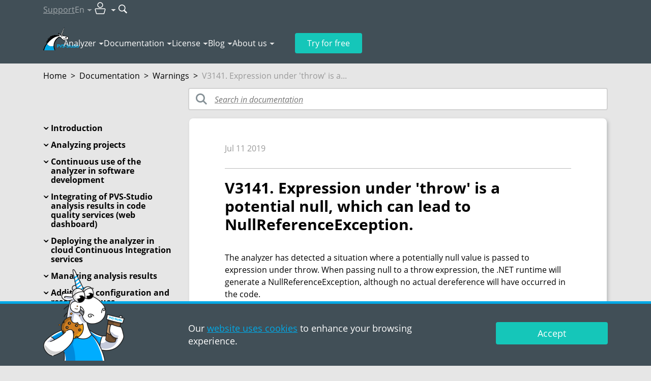

--- FILE ---
content_type: text/html; charset=utf-8
request_url: https://pvs-studio.com/en/docs/warnings/v3141/
body_size: 29997
content:
<!doctype html>

<html lang="en">
<head>
    
        
            <!-- Varioqub experiments -->

<!-- Replaced by script below -->
<!--
<script type="text/javascript">
(function(e, x, pe, r, i, me, nt){
e[i]=e[i]||function(){(e[i].a=e[i].a||[]).push(arguments)},
me=x.createElement(pe),me.async=1,me.src=r,nt=x.getElementsByTagName(pe)[0],nt.parentNode.insertBefore(me,nt)})
(window, document, 'script', 'https://abt.s3.yandex.net/expjs/latest/exp.js', 'ymab');
ymab('metrika.45868449', 'init'/*, {clientFeatures}, {callback}*/);
</script>
-->

<!-- In fact is script above, but loads faster -->
<script async src="https://abt.s3.yandex.net/expjs/latest/exp.js"></script>
<script type="text/javascript">
    window.ymab = window.ymab || function(){
        (window.ymab.a = window.ymab.a || []).push(arguments);
    };

    ymab('metrika.45868449', 'init'/*, {clientFeatures}, {callback}*/);
</script>
        
    
    <meta charset="UTF-8"/>

    
    <meta name="viewport" content="width=device-width,initial-scale=1"/>
    

    

    <title>V3141. Expression under ′throw′ is a potential null, which can lead to NullReferenceException.</title>
    <meta name="description" content="V3141. The analyzer has detected a situation where a potentially null value is passed to expression under throw. When passing null to a throw expression, the .NET runtime will generate a...">

    
        <meta property="og:title" content="V3141. Expression under ′throw′ is a potential null, which can lead to NullReferenceException."/>
        <meta property="og:description" content="V3141. The analyzer has detected a situation where a potentially null value is passed to expression under throw. When passing null to a throw expression, the .NET runtime will generate a..."/>
        <meta property="og:image" content="https://wcdn.pvs-studio.com/static/images/placeholders/3_documentation_thm_intoblank_1200x630.png"/>
        <meta property="og:image:width" content="1200"/>
        <meta property="og:image:height" content="630"/>
        <meta property="og:image:type" content="image/png"/>
        <meta property="og:image:alt" content="V3141. Expression under ′throw′ is a potential null, which can lead to NullReferenceException."/>
        <meta property="og:url" content="https://pvs-studio.com/en/docs/warnings/v3141/"/>
        <meta property="og:site_name" content="PVS-Studio"/>
        <meta property="og:locale" content="en_US">

        <meta name="twitter:card" content="summary_large_image"/>
        <meta name="twitter:title" content="V3141. Expression under ′throw′ is a potential null, which can lead to NullReferenceException."/>
        <meta name="twitter:description" content="V3141. The analyzer has detected a situation where a potentially null value is passed to expression under throw. When passing null to a throw expression, the .NET runtime will generate a..."/>
        <meta name="twitter:image:alt" content="V3141. Expression under ′throw′ is a potential null, which can lead to NullReferenceException."/>
        <meta name="twitter:image" content="https://wcdn.pvs-studio.com/static/images/placeholders/3_documentation_thm__-x-.png"/>
        <meta name="twitter:site" content="@code_analysis"/>
        <meta name="twitter:creator" content="@code_analysis"/>

        <meta property="vk:image" content="https://wcdn.pvs-studio.com/static/images/placeholders/3_documentation_thm_intoblank_537x240.png"/>

        
            <meta property="og:type" content="website"/>
        

        
            
        
    


    
        <link rel="alternate" href="https://pvs-studio.ru/ru/docs/warnings/v3141/" hreflang="ru" />
        <link rel="alternate" href="https://pvs-studio.com/en/docs/warnings/v3141/" hreflang="en" />
        

        <link rel="canonical" href="https://pvs-studio.com/en/docs/warnings/v3141/" />
    

    <script>
      const LANG = 'en';
      window.CDN = 'https://wcdn.pvs-studio.com';
    </script>

    

    
        <script src="https://wcdn.pvs-studio.com/static/vite/js/modal.js?ver=823" type="module"></script>
    

    
        <script src="https://wcdn.pvs-studio.com/static/jquery.min.js"></script>
    

    
    <link rel="stylesheet" href="https://wcdn.pvs-studio.com/static/styles/hljs.css">


    
    <link rel="preload" href="https://wcdn.pvs-studio.com/static/fonts/OpenSans-Regular.woff2" as="font" crossorigin="anonymous" />
    <link rel="preload" href="https://wcdn.pvs-studio.com/static/fonts/OpenSans-Semibold.woff2" as="font" crossorigin="anonymous" />
    <link rel="preload" href="https://wcdn.pvs-studio.com/static/fonts/OpenSans-Italic.woff2" as="font" crossorigin="anonymous" />
    <link rel="preload" href="https://wcdn.pvs-studio.com/static/fonts/OpenSans-Bold.woff2" as="font" crossorigin="anonymous" />
    

    <style>
        @font-face {
          font-family: 'Open Sans';
          src: url("https://wcdn.pvs-studio.com/static/fonts/OpenSans-Bold.woff2");
          font-weight: bold;
          font-display: block !important;
        }
        @font-face {
          font-family: 'Open Sans';
          src: url("https://wcdn.pvs-studio.com/static/fonts/OpenSans-Italic.woff2");
          font-style: italic;
          font-display: block !important;;
        }
        @font-face {
          font-family: 'Open Sans';
          src: url("https://wcdn.pvs-studio.com/static/fonts/OpenSans-Regular.woff2");
          font-display: block !important;;
        }
        @font-face {
          font-family: 'Open Sans';
          src: url("https://wcdn.pvs-studio.com/static/fonts/OpenSans-Semibold.woff2");
          font-weight: 600;
          font-display: block !important;;
        }
        @font-face {
            font-family: 'Open Sans';
            src: url("https://wcdn.pvs-studio.com/static/fonts/OpenSans-Light.woff2");
            font-weight: 300;
            font-display: block !important;;
        }
    </style>

    <link rel="icon" href="https://wcdn.pvs-studio.com/static/favicon.ico" type="image/x-icon">

    
        <style>
            @font-face{font-family:swiper-icons;src:url('data:application/font-woff;charset=utf-8;base64, [base64]//wADZ2x5ZgAAAywAAADMAAAD2MHtryVoZWFkAAABbAAAADAAAAA2E2+eoWhoZWEAAAGcAAAAHwAAACQC9gDzaG10eAAAAigAAAAZAAAArgJkABFsb2NhAAAC0AAAAFoAAABaFQAUGG1heHAAAAG8AAAAHwAAACAAcABAbmFtZQAAA/gAAAE5AAACXvFdBwlwb3N0AAAFNAAAAGIAAACE5s74hXjaY2BkYGAAYpf5Hu/j+W2+MnAzMYDAzaX6QjD6/4//Bxj5GA8AuRwMYGkAPywL13jaY2BkYGA88P8Agx4j+/8fQDYfA1AEBWgDAIB2BOoAeNpjYGRgYNBh4GdgYgABEMnIABJzYNADCQAACWgAsQB42mNgYfzCOIGBlYGB0YcxjYGBwR1Kf2WQZGhhYGBiYGVmgAFGBiQQkOaawtDAoMBQxXjg/wEGPcYDDA4wNUA2CCgwsAAAO4EL6gAAeNpj2M0gyAACqxgGNWBkZ2D4/wMA+xkDdgAAAHjaY2BgYGaAYBkGRgYQiAHyGMF8FgYHIM3DwMHABGQrMOgyWDLEM1T9/w8UBfEMgLzE////P/5//f/V/xv+r4eaAAeMbAxwIUYmIMHEgKYAYjUcsDAwsLKxc3BycfPw8jEQA/[base64]/uznmfPFBNODM2K7MTQ45YEAZqGP81AmGGcF3iPqOop0r1SPTaTbVkfUe4HXj97wYE+yNwWYxwWu4v1ugWHgo3S1XdZEVqWM7ET0cfnLGxWfkgR42o2PvWrDMBSFj/IHLaF0zKjRgdiVMwScNRAoWUoH78Y2icB/yIY09An6AH2Bdu/UB+yxopYshQiEvnvu0dURgDt8QeC8PDw7Fpji3fEA4z/PEJ6YOB5hKh4dj3EvXhxPqH/SKUY3rJ7srZ4FZnh1PMAtPhwP6fl2PMJMPDgeQ4rY8YT6Gzao0eAEA409DuggmTnFnOcSCiEiLMgxCiTI6Cq5DZUd3Qmp10vO0LaLTd2cjN4fOumlc7lUYbSQcZFkutRG7g6JKZKy0RmdLY680CDnEJ+UMkpFFe1RN7nxdVpXrC4aTtnaurOnYercZg2YVmLN/d/gczfEimrE/fs/bOuq29Zmn8tloORaXgZgGa78yO9/cnXm2BpaGvq25Dv9S4E9+5SIc9PqupJKhYFSSl47+Qcr1mYNAAAAeNptw0cKwkAAAMDZJA8Q7OUJvkLsPfZ6zFVERPy8qHh2YER+3i/BP83vIBLLySsoKimrqKqpa2hp6+jq6RsYGhmbmJqZSy0sraxtbO3sHRydnEMU4uR6yx7JJXveP7WrDycAAAAAAAH//wACeNpjYGRgYOABYhkgZgJCZgZNBkYGLQZtIJsFLMYAAAw3ALgAeNolizEKgDAQBCchRbC2sFER0YD6qVQiBCv/H9ezGI6Z5XBAw8CBK/m5iQQVauVbXLnOrMZv2oLdKFa8Pjuru2hJzGabmOSLzNMzvutpB3N42mNgZGBg4GKQYzBhYMxJLMlj4GBgAYow/P/PAJJhLM6sSoWKfWCAAwDAjgbRAAB42mNgYGBkAIIbCZo5IPrmUn0hGA0AO8EFTQAA') format('woff');font-weight:400;font-style:normal}:root{--swiper-theme-color:#007aff}.swiper-container{margin-left:auto;margin-right:auto;position:relative;overflow:hidden;list-style:none;padding:0;z-index:1}.swiper-container-vertical>.swiper-wrapper{flex-direction:column}.swiper-wrapper{position:relative;width:100%;height:100%;z-index:1;display:flex;transition-property:transform;box-sizing:content-box}.swiper-container-android .swiper-slide,.swiper-wrapper{transform:translate3d(0px,0,0)}.swiper-container-multirow>.swiper-wrapper{flex-wrap:wrap}.swiper-container-multirow-column>.swiper-wrapper{flex-wrap:wrap;flex-direction:column}.swiper-container-free-mode>.swiper-wrapper{transition-timing-function:ease-out;margin:0 auto}.swiper-container-pointer-events{touch-action:pan-y}.swiper-container-pointer-events.swiper-container-vertical{touch-action:pan-x}.swiper-slide{flex-shrink:0;width:100%;height:100%;position:relative;transition-property:transform}.swiper-slide-invisible-blank{visibility:hidden}.swiper-container-autoheight,.swiper-container-autoheight .swiper-slide{height:auto}.swiper-container-autoheight .swiper-wrapper{align-items:flex-start;transition-property:transform,height}.swiper-container-3d{perspective:1200px}.swiper-container-3d .swiper-cube-shadow,.swiper-container-3d .swiper-slide,.swiper-container-3d .swiper-slide-shadow-bottom,.swiper-container-3d .swiper-slide-shadow-left,.swiper-container-3d .swiper-slide-shadow-right,.swiper-container-3d .swiper-slide-shadow-top,.swiper-container-3d .swiper-wrapper{transform-style:preserve-3d}.swiper-container-3d .swiper-slide-shadow-bottom,.swiper-container-3d .swiper-slide-shadow-left,.swiper-container-3d .swiper-slide-shadow-right,.swiper-container-3d .swiper-slide-shadow-top{position:absolute;left:0;top:0;width:100%;height:100%;pointer-events:none;z-index:10}.swiper-container-3d .swiper-slide-shadow-left{background-image:linear-gradient(to left,rgba(0,0,0,.5),rgba(0,0,0,0))}.swiper-container-3d .swiper-slide-shadow-right{background-image:linear-gradient(to right,rgba(0,0,0,.5),rgba(0,0,0,0))}.swiper-container-3d .swiper-slide-shadow-top{background-image:linear-gradient(to top,rgba(0,0,0,.5),rgba(0,0,0,0))}.swiper-container-3d .swiper-slide-shadow-bottom{background-image:linear-gradient(to bottom,rgba(0,0,0,.5),rgba(0,0,0,0))}.swiper-container-css-mode>.swiper-wrapper{overflow:auto;scrollbar-width:none;-ms-overflow-style:none}.swiper-container-css-mode>.swiper-wrapper::-webkit-scrollbar{display:none}.swiper-container-css-mode>.swiper-wrapper>.swiper-slide{scroll-snap-align:start start}.swiper-container-horizontal.swiper-container-css-mode>.swiper-wrapper{scroll-snap-type:x mandatory}.swiper-container-vertical.swiper-container-css-mode>.swiper-wrapper{scroll-snap-type:y mandatory}:root{--swiper-navigation-size:44px}.swiper-button-next,.swiper-button-prev{position:absolute;top:50%;width:calc(var(--swiper-navigation-size)/ 44 * 27);height:var(--swiper-navigation-size);margin-top:calc(-1 * var(--swiper-navigation-size)/ 2);z-index:10;cursor:pointer;display:flex;align-items:center;justify-content:center;color:var(--swiper-navigation-color,var(--swiper-theme-color))}.swiper-button-next.swiper-button-disabled,.swiper-button-prev.swiper-button-disabled{opacity:.35;cursor:auto;pointer-events:none}.swiper-button-next:after,.swiper-button-prev:after{font-family:swiper-icons;font-size:var(--swiper-navigation-size);text-transform:none!important;letter-spacing:0;text-transform:none;font-variant:initial;line-height:1}.swiper-button-prev,.swiper-container-rtl .swiper-button-next{left:10px;right:auto}.swiper-button-prev:after,.swiper-container-rtl .swiper-button-next:after{content:'prev'}.swiper-button-next,.swiper-container-rtl .swiper-button-prev{right:10px;left:auto}.swiper-button-next:after,.swiper-container-rtl .swiper-button-prev:after{content:'next'}.swiper-button-next.swiper-button-white,.swiper-button-prev.swiper-button-white{--swiper-navigation-color:#ffffff}.swiper-button-next.swiper-button-black,.swiper-button-prev.swiper-button-black{--swiper-navigation-color:#000000}.swiper-button-lock{display:none}.swiper-pagination{position:absolute;text-align:center;transition:.3s opacity;transform:translate3d(0,0,0);z-index:10}.swiper-pagination.swiper-pagination-hidden{opacity:0}.swiper-container-horizontal>.swiper-pagination-bullets,.swiper-pagination-custom,.swiper-pagination-fraction{bottom:10px;left:0;width:100%}.swiper-pagination-bullets-dynamic{overflow:hidden;font-size:0}.swiper-pagination-bullets-dynamic .swiper-pagination-bullet{transform:scale(.33);position:relative}.swiper-pagination-bullets-dynamic .swiper-pagination-bullet-active{transform:scale(1)}.swiper-pagination-bullets-dynamic .swiper-pagination-bullet-active-main{transform:scale(1)}.swiper-pagination-bullets-dynamic .swiper-pagination-bullet-active-prev{transform:scale(.66)}.swiper-pagination-bullets-dynamic .swiper-pagination-bullet-active-prev-prev{transform:scale(.33)}.swiper-pagination-bullets-dynamic .swiper-pagination-bullet-active-next{transform:scale(.66)}.swiper-pagination-bullets-dynamic .swiper-pagination-bullet-active-next-next{transform:scale(.33)}.swiper-pagination-bullet{width:8px;height:8px;display:inline-block;border-radius:50%;background:#000;opacity:.2}button.swiper-pagination-bullet{border:none;margin:0;padding:0;box-shadow:none;-webkit-appearance:none;-moz-appearance:none;appearance:none}.swiper-pagination-clickable .swiper-pagination-bullet{cursor:pointer}.swiper-pagination-bullet-active{opacity:1;background:var(--swiper-pagination-color,var(--swiper-theme-color))}.swiper-container-vertical>.swiper-pagination-bullets{right:10px;top:50%;transform:translate3d(0px,-50%,0)}.swiper-container-vertical>.swiper-pagination-bullets .swiper-pagination-bullet{margin:6px 0;display:block}.swiper-container-vertical>.swiper-pagination-bullets.swiper-pagination-bullets-dynamic{top:50%;transform:translateY(-50%);width:8px}.swiper-container-vertical>.swiper-pagination-bullets.swiper-pagination-bullets-dynamic .swiper-pagination-bullet{display:inline-block;transition:.2s transform,.2s top}.swiper-container-horizontal>.swiper-pagination-bullets .swiper-pagination-bullet{margin:0 4px}.swiper-container-horizontal>.swiper-pagination-bullets.swiper-pagination-bullets-dynamic{left:50%;transform:translateX(-50%);white-space:nowrap}.swiper-container-horizontal>.swiper-pagination-bullets.swiper-pagination-bullets-dynamic .swiper-pagination-bullet{transition:.2s transform,.2s left}.swiper-container-horizontal.swiper-container-rtl>.swiper-pagination-bullets-dynamic .swiper-pagination-bullet{transition:.2s transform,.2s right}.swiper-pagination-progressbar{background:rgba(0,0,0,.25);position:absolute}.swiper-pagination-progressbar .swiper-pagination-progressbar-fill{background:var(--swiper-pagination-color,var(--swiper-theme-color));position:absolute;left:0;top:0;width:100%;height:100%;transform:scale(0);transform-origin:left top}.swiper-container-rtl .swiper-pagination-progressbar .swiper-pagination-progressbar-fill{transform-origin:right top}.swiper-container-horizontal>.swiper-pagination-progressbar,.swiper-container-vertical>.swiper-pagination-progressbar.swiper-pagination-progressbar-opposite{width:100%;height:4px;left:0;top:0}.swiper-container-horizontal>.swiper-pagination-progressbar.swiper-pagination-progressbar-opposite,.swiper-container-vertical>.swiper-pagination-progressbar{width:4px;height:100%;left:0;top:0}.swiper-pagination-white{--swiper-pagination-color:#ffffff}.swiper-pagination-black{--swiper-pagination-color:#000000}.swiper-pagination-lock{display:none}.swiper-scrollbar{border-radius:10px;position:relative;-ms-touch-action:none;background:rgba(0,0,0,.1)}.swiper-container-horizontal>.swiper-scrollbar{position:absolute;left:1%;bottom:3px;z-index:50;height:5px;width:98%}.swiper-container-vertical>.swiper-scrollbar{position:absolute;right:3px;top:1%;z-index:50;width:5px;height:98%}.swiper-scrollbar-drag{height:100%;width:100%;position:relative;background:rgba(0,0,0,.5);border-radius:10px;left:0;top:0}.swiper-scrollbar-cursor-drag{cursor:move}.swiper-scrollbar-lock{display:none}.swiper-zoom-container{width:100%;height:100%;display:flex;justify-content:center;align-items:center;text-align:center}.swiper-zoom-container>canvas,.swiper-zoom-container>img,.swiper-zoom-container>svg{max-width:100%;max-height:100%;object-fit:contain}.swiper-slide-zoomed{cursor:move}.swiper-lazy-preloader{width:42px;height:42px;position:absolute;left:50%;top:50%;margin-left:-21px;margin-top:-21px;z-index:10;transform-origin:50%;animation:swiper-preloader-spin 1s infinite linear;box-sizing:border-box;border:4px solid var(--swiper-preloader-color,var(--swiper-theme-color));border-radius:50%;border-top-color:transparent}.swiper-lazy-preloader-white{--swiper-preloader-color:#fff}.swiper-lazy-preloader-black{--swiper-preloader-color:#000}@keyframes swiper-preloader-spin{100%{transform:rotate(360deg)}}.swiper-container .swiper-notification{position:absolute;left:0;top:0;pointer-events:none;opacity:0;z-index:-1000}.swiper-container-fade.swiper-container-free-mode .swiper-slide{transition-timing-function:ease-out}.swiper-container-fade .swiper-slide{pointer-events:none;transition-property:opacity}.swiper-container-fade .swiper-slide .swiper-slide{pointer-events:none}.swiper-container-fade .swiper-slide-active,.swiper-container-fade .swiper-slide-active .swiper-slide-active{pointer-events:auto}.swiper-container-cube{overflow:visible}.swiper-container-cube .swiper-slide{pointer-events:none;-webkit-backface-visibility:hidden;backface-visibility:hidden;z-index:1;visibility:hidden;transform-origin:0 0;width:100%;height:100%}.swiper-container-cube .swiper-slide .swiper-slide{pointer-events:none}.swiper-container-cube.swiper-container-rtl .swiper-slide{transform-origin:100% 0}.swiper-container-cube .swiper-slide-active,.swiper-container-cube .swiper-slide-active .swiper-slide-active{pointer-events:auto}.swiper-container-cube .swiper-slide-active,.swiper-container-cube .swiper-slide-next,.swiper-container-cube .swiper-slide-next+.swiper-slide,.swiper-container-cube .swiper-slide-prev{pointer-events:auto;visibility:visible}.swiper-container-cube .swiper-slide-shadow-bottom,.swiper-container-cube .swiper-slide-shadow-left,.swiper-container-cube .swiper-slide-shadow-right,.swiper-container-cube .swiper-slide-shadow-top{z-index:0;-webkit-backface-visibility:hidden;backface-visibility:hidden}.swiper-container-cube .swiper-cube-shadow{position:absolute;left:0;bottom:0px;width:100%;height:100%;opacity:.6;z-index:0}.swiper-container-cube .swiper-cube-shadow:before{content:'';background:#000;position:absolute;left:0;top:0;bottom:0;right:0;-webkit-filter:blur(50px);filter:blur(50px)}.swiper-container-flip{overflow:visible}.swiper-container-flip .swiper-slide{pointer-events:none;-webkit-backface-visibility:hidden;backface-visibility:hidden;z-index:1}.swiper-container-flip .swiper-slide .swiper-slide{pointer-events:none}.swiper-container-flip .swiper-slide-active,.swiper-container-flip .swiper-slide-active .swiper-slide-active{pointer-events:auto}.swiper-container-flip .swiper-slide-shadow-bottom,.swiper-container-flip .swiper-slide-shadow-left,.swiper-container-flip .swiper-slide-shadow-right,.swiper-container-flip .swiper-slide-shadow-top{z-index:0;-webkit-backface-visibility:hidden;backface-visibility:hidden}
        </style>

        <script src="https://wcdn.pvs-studio.com/static/swiper.min.js"></script>
    

    
        <script src="https://wcdn.pvs-studio.com/static/vite/js/indexPage.js?ver=823" defer type="module"></script>
    
    
    
        <link href="https://wcdn.pvs-studio.com/static/style.css?ver=823" rel="stylesheet">
    

    <script defer="defer" src="https://wcdn.pvs-studio.com/static/main.js?ver=823"></script>

    
        
        <script defer="defer" src="https://wcdn.pvs-studio.com/static/vite/js/tippy.js?ver=823"></script>
        <link href="https://wcdn.pvs-studio.com/static/vite/css/tooltip.css?ver=823" rel="stylesheet">
        <link href="https://wcdn.pvs-studio.com/static/vite/css/includes_purged.css?ver=823" rel="stylesheet">
    

    <link href="https://wcdn.pvs-studio.com/static/vite/css/bootstrap_purged.css?ver=823" rel="stylesheet">

    
    

    
        
            <script>
(function () {
  setTimeout(function(){

function removeParametersFromUrl(url, parameters) {
  let urlObj = new URL(url);
  let searchParams = urlObj.searchParams;

  parameters.forEach(param => {
    searchParams.delete(param);
  });

  urlObj.search = searchParams.toString();
  return urlObj.toString();
}
    const parametersToRemove = ["url", "_ga",  "promo", "id",
                         "utm_id", "utm_source", "utm_medium", "utm_campaign", "utm_term", "utm_content"];
    const rightPath = removeParametersFromUrl(window.location, parametersToRemove);
    if (removeParametersFromUrl(window.location, []) !== rightPath){
      window.history.replaceState({}, '', rightPath);
    }
}, 2000);
})();
</script>
        
            <!-- Google Tag Manager -->
<script>(function(w,d,s,l,i){w[l]=w[l]||[];w[l].push({'gtm.start':
new Date().getTime(),event:'gtm.js'});var f=d.getElementsByTagName(s)[0],
j=d.createElement(s),dl=l!='dataLayer'?'&l='+l:'';j.async=true;j.src=
'https://www.googletagmanager.com/gtm.js?id='+i+dl;f.parentNode.insertBefore(j,f);
})(window,document,'script','dataLayer','GTM-NQBFQ5G');</script>
<!-- End Google Tag Manager -->

<!-- Script below is used in Yandex AB Testing item? -->
<!-- Varioqub experiments -->
<!-- <script type="text/javascript">
(function(e, x, pe, r, i, me, nt){
e[i]=e[i]||function(){(e[i].a=e[i].a||[]).push(arguments)},
me=x.createElement(pe),me.async=1,me.src=r,nt=x.getElementsByTagName(pe)[0],nt.parentNode.insertBefore(me,nt)})
(window, document, 'script', 'https://abt.s3.yandex.net/expjs/latest/exp.js', 'ymab');
ymab('metrika.45868449', 'init'/*, {clientFeatures}, {callback}*/);
</script> -->
        
            <!-- Yandex.Metrika counter -->
<script type="text/javascript" >
   (function(m,e,t,r,i,k,a){m[i]=m[i]||function(){(m[i].a=m[i].a||[]).push(arguments)};
   m[i].l=1*new Date();
   for (var j = 0; j < document.scripts.length; j++) {if (document.scripts[j].src === r) { return; }}
   k=e.createElement(t),a=e.getElementsByTagName(t)[0],k.async=1,k.src=r,a.parentNode.insertBefore(k,a)})
   (window, document, "script", "https://mc.yandex.ru/metrika/tag.js", "ym");

   ym(45868449, "init", {
        clickmap:true,
        trackLinks:true,
        accurateTrackBounce:true,
        webvisor:true
   });
</script>
<noscript><div><img data-no-crawl src="https://mc.yandex.ru/watch/45868449" style="position:absolute; left:-9999px;" alt="" /></div></noscript>
<!-- /Yandex.Metrika counter -->
        
            <meta name="google-site-verification" content="EeCdbSx2jd9jUp5iQdappYG-8UKGkYKFCc3ZjJhYX6M" />
        
    

</head>
<body>




    <style>
        .personalDataConfirmWrapper .personalDataConfirm .text {padding: 10px 0;}
        .personalDataConfirmImage {position: absolute; left: 15px; bottom: 0; display: none;}

        @media (min-width: 992px) {
            .personalDataConfirmWrapper {padding: 0;}
            .personalDataConfirmWrapper .pvs-button {max-width: 220px;margin-left: auto;}
            .personalDataConfirmWrapper .personalDataConfirm .text {padding: 26px 0;}

            .personalDataConfirmImage {display: block;}
        }
    </style>
    <div class="personal-data-confirm">
        <div class="personalDataConfirmWrapper" style="position: fixed;
     bottom: 0;
     left: 0;
     z-index: 999;
     width: 100%;
     min-width: 320px;
     border-top: 5px solid #01a8e5;
     background-color: #414f57;
     color: #fff;
     font-size: 18px;
     line-height: 25px;
     padding: 10px 0;">
            <div class="personalDataConfirm container relative">
                <img
                    class="personalDataConfirmImage"
                    style="display: none"
                    src="data:,"
                    data-src="https://wcdn.pvs-studio.com/static/images/unicorns/unicorn-cookie.png"
                    alt="Unicorn with delicious cookie"
                    width="160"
                    height="180"
                    loading="lazy"
                >
                <script>
                    let details = navigator.userAgent;
                    let regexp = /android|iphone|kindle|ipad/i;
                    let isMobileDevice = regexp.test(details);
                    if (!isMobileDevice && window.innerWidth >= 1024) {
                        let img = document.querySelector('.personalDataConfirmImage');
                        img.setAttribute('src', img.getAttribute('data-src'));
                        img.style.display = 'block';
                    }
                </script>
                <div class="row">
                     
                        <div class="col-12 col-lg-6 offset-lg-3">
                            <div class="text">
                                Our <a href="https://pvs-studio.com/en/privacy-policy/" target="_blank">website uses cookies</a> to enhance your browsing experience.
                            </div>
                        </div>
                        <div class="col-12 col-lg-3">
                            <div class="text">
                                <div class="pvs-button i_agree_button"  data-test-id="cookie_pd_agreement" style=" font-size: inherit; line-height: 1em;">Accept</div>
                            </div>
                        </div>
                    
                </div>
            </div>
        </div>
    </div>

    <script>
        document.addEventListener('DOMContentLoaded', function() {

        document.querySelector('.personalDataConfirm .i_agree_button').addEventListener('click',
            function () {
                fetch('/api/i_agree/', {
                    method: 'POST'
                })
                .then(data => {
                    const personalDataConfirm = document.querySelector('.personal-data-confirm');
                    if (personalDataConfirm) {
                        personalDataConfirm.remove();
                    }
                });

                setTimeout(() => {
                    const ruLangOfferElem = document.querySelector("#ru-lang-offer");
                    if (!ruLangOfferElem) {
                        return;
                    }

                    ruLangOfferElem.classList.add("visible");
                }, 3000);
            });
        });
    </script>





        
            <!-- Google Tag Manager (noscript) -->
<noscript><iframe src="https://www.googletagmanager.com/ns.html?id=GTM-NQBFQ5G"
height="0" width="0" style="display:none;visibility:hidden"></iframe></noscript>
<!-- End Google Tag Manager (noscript) -->
        
            <!-- Google tag (gtag.js) -->
<script async src="https://www.googletagmanager.com/gtag/js?id=G-4F3XG9J6EE"></script>
<script>
  window.dataLayer = window.dataLayer || [];
  function gtag(){dataLayer.push(arguments);}
  gtag('js', new Date());

  gtag('config', 'G-4F3XG9J6EE');

  gtag('consent', 'default', {
    'ad_storage': 'denied',
    'ad_user_data': 'denied',
    'ad_personalization': 'denied',
    'analytics_storage': 'denied'
   });
</script>
        
    

<div class="b-totop"><img src="https://wcdn.pvs-studio.com/static/images/icons/arrows/to_the_top.png" alt="to the top" width="107" height="55"></div>


    

<header class="header header-outer" data-lang="en">
    
    

    <div class="header-inner" data-nav="secondary">
        <div class="container">
            <nav class="header-nav" data-nav="secondary">
                <ul>
                    <li>
                        
                            <a 
                                href="https://pvs-studio.com/en/about-feedback/"
                                onclick=""
                                data-metric-tag="header-support-to-writetous">
                                Support
                            </a>
                        
                    </li>

                    <li data-type="lang">
                        <p class="h-100 | d-flex align-items-center" data-dropdown-title="header-lang">En</p>

                        <div 
                            data-dropdown-content="header-lang" 
                            data-dropdown-position-x="center"
                            
                            >
                            <ul class="dropdown-list" data-nav="secondary">
                                
                                    <li><p data-state="active">English</p></li>
                                

                                
                                    <li><p data-state="disabled">Français</p></li>
                                

                                
                            </ul>
                        </div>
                    </li>

                    <li data-type="personal-account">
                        <p data-dropdown-title="header-pa">
                            <img src="https://wcdn.pvs-studio.com/static/images/icons/user_pa.svg" alt="User icon" width="32" height="32">
                        </p>

                        <div 
                            data-dropdown-content="header-pa" 
                            data-dropdown-position-x="right"
                            data-type="personal-account"
                            data-dropdown-preserve>
                            <ul class="dropdown-list | cabinet_actions" data-nav="secondary">
                                
                                    <li>
                                        <a href="/login/?next=/en/docs/warnings/v3141/" rel="nofollow" data-test="pa-login" data-no-crawl>Authorization</a>
                                    </li>
                                    <li>
                                        <a href="/login/?register=true&next=/en/docs/warnings/v3141/" data-test="pa-reg" rel="nofollow" data-no-crawl>Registration</a>
                                    </li>
                                
                            </ul>
                        </div>
                    </li>

                    <li data-type="search">
                        <form 
                            action="https://pvs-studio.com/en/search/" id="header-search-form" class="d-flex align-items-center"
                            onsubmit="ym(45868449,'reachGoal','new_search_header')"
                            data-metric-tag="form-new-search-header"
                            data-test-exclude-start-disable>
                            <div 
                                id="header-search-wrapper" 
                                class="search-wrapper | me-1 | anime-appear-width" 
                                style="width: 170px;"> 
                                <input 
                                    type="search" 
                                    name="search"
                                    value=""
                                    placeholder="Search"
                                    class="input" 
                                    data-type="header-search"> 
                            </div>

                            <button 
                                type="submit" role="submit" 
                                class="no-style" 
                                title="Search"
                                data-anime-target="#header-search-wrapper">
                                <img src="https://wcdn.pvs-studio.com/static/images/icons/search.svg" alt="Search button" width="18" height="18">
                            </button>
                        </form>
                    </li>
                </ul>
            </nav>
        </div>
    </div>

    <div class="header-inner" data-nav="primary">
        <div class="container | relative">
            <nav class="header-nav" data-nav="primary">
                
                    <a class="header-logo" href="https://pvs-studio.com/en/">
                        <img src="https://wcdn.pvs-studio.com/static/images/logo/pvs_logo_4.svg" alt="PVS-Studio logo: cool unicorn" width="70" height="45">
                    </a>
                

                <ul class="header-nav-links">
                    
                    <li>
                        <p data-dropdown-title="nav-links-1">
                            <a 
                                href="https://pvs-studio.com/en/pvs-studio/" class="no-style" link-title
                                onclick="ym(45868449,'reachGoal','header_clickmenu')"
                                data-metric-tag="a-header-clickmenu">
                                Analyzer</a>
                            <span class="d-none" no-link-title>Analyzer</span>
                        </p>
                        <script>
                            if ('ontouchstart' in window || navigator.maxTouchPoints > 0) {
                                document.querySelectorAll('[data-dropdown-title]').forEach(item => {
                                  const link = item.querySelector('[link-title]');
                                  const touchElement = item.querySelector('[no-link-title]');
                                  
                                  if (link && touchElement) {
                                    link.classList.add('d-none');
                                    touchElement.classList.remove('d-none');
                                  }
                                });
                              } 
                        </script>
                        <div data-dropdown-content="nav-links-1" data-dropdown-position-x="left" data-dropdown-offset="15">
                            <ul class="dropdown-list" data-nav="primary">
                                
                                    <li>
                                        
                                        <a href="https://pvs-studio.com/en/pvs-studio/" class="no-style">About PVS-Studio</a>
                                        
                                    </li>
                                
                                    <li>
                                        
                                        <a href="https://pvs-studio.com/en/pvs-studio/download/" class="no-style">Download PVS-Studio</a>
                                        
                                    </li>
                                
                                    <li>
                                        
                                        <a href="https://pvs-studio.com/en/whatsnew/" class="no-style">What&#x27;s new in 7.40</a>
                                        
                                    </li>
                                
                                    <li>
                                        
                                        <a href="https://pvs-studio.com/en/pvs-studio/faq/" class="no-style">FAQ</a>
                                        
                                    </li>
                                
                                    <li>
                                        
                                        <a href="https://pvs-studio.com/en/pvs-studio/sast/" class="no-style">SAST (CWE, OWASP, MISRA)</a>
                                        
                                    </li>
                                
                                    <li>
                                        
                                        <a href="https://pvs-studio.com/en/pvs-studio/examples/" class="no-style">Online Examples</a>
                                        
                                    </li>
                                
                            </ul>
                        </div>
                    </li>
                    
                    <li>
                        <p data-dropdown-title="nav-links-2">
                            <a 
                                href="https://pvs-studio.com/en/docs/" class="no-style" link-title
                                onclick="ym(45868449,'reachGoal','header_clickmenu')"
                                data-metric-tag="a-header-clickmenu">
                                Documentation</a>
                            <span class="d-none" no-link-title>Documentation</span>
                        </p>
                        <script>
                            if ('ontouchstart' in window || navigator.maxTouchPoints > 0) {
                                document.querySelectorAll('[data-dropdown-title]').forEach(item => {
                                  const link = item.querySelector('[link-title]');
                                  const touchElement = item.querySelector('[no-link-title]');
                                  
                                  if (link && touchElement) {
                                    link.classList.add('d-none');
                                    touchElement.classList.remove('d-none');
                                  }
                                });
                              } 
                        </script>
                        <div data-dropdown-content="nav-links-2" data-dropdown-position-x="left" data-dropdown-offset="15">
                            <ul class="dropdown-list" data-nav="primary">
                                
                                    <li>
                                        
                                        <a href="https://pvs-studio.com/en/docs/" class="no-style">General documentation</a>
                                        
                                    </li>
                                
                                    <li>
                                        
                                        <a href="https://pvs-studio.com/en/docs/warnings/" class="no-style">Warnings</a>
                                        
                                    </li>
                                
                            </ul>
                        </div>
                    </li>
                    
                    <li>
                        <p data-dropdown-title="nav-links-3">
                            <a 
                                href="https://pvs-studio.com/en/order/" class="no-style" link-title
                                onclick="ym(45868449,'reachGoal','header_clickmenu')"
                                data-metric-tag="a-header-clickmenu">
                                License</a>
                            <span class="d-none" no-link-title>License</span>
                        </p>
                        <script>
                            if ('ontouchstart' in window || navigator.maxTouchPoints > 0) {
                                document.querySelectorAll('[data-dropdown-title]').forEach(item => {
                                  const link = item.querySelector('[link-title]');
                                  const touchElement = item.querySelector('[no-link-title]');
                                  
                                  if (link && touchElement) {
                                    link.classList.add('d-none');
                                    touchElement.classList.remove('d-none');
                                  }
                                });
                              } 
                        </script>
                        <div data-dropdown-content="nav-links-3" data-dropdown-position-x="left" data-dropdown-offset="15">
                            <ul class="dropdown-list" data-nav="primary">
                                
                                    <li>
                                        
                                        <a href="https://pvs-studio.com/en/order/" class="no-style">Purchase a license</a>
                                        
                                    </li>
                                
                                    <li>
                                        
                                        <a href="https://pvs-studio.com/en/order/license/" class="no-style">Choose a license</a>
                                        
                                    </li>
                                
                                    <li>
                                        
                                        <a href="https://pvs-studio.com/en/for-clients/" class="no-style">For clients</a>
                                        
                                    </li>
                                
                                    <li>
                                        
                                        <a href="https://pvs-studio.com/en/order/for-students/" class="no-style">For students</a>
                                        
                                    </li>
                                
                                    <li>
                                        
                                        <a href="https://pvs-studio.com/en/order/open-source-license/" class="no-style">For Open Source</a>
                                        
                                    </li>
                                
                                    <li>
                                        
                                        <a href="https://pvs-studio.com/en/order/mvp/" class="no-style">For Microsoft MVPs</a>
                                        
                                    </li>
                                
                            </ul>
                        </div>
                    </li>
                    
                    <li>
                        <p data-dropdown-title="nav-links-4">
                            <a 
                                href="https://pvs-studio.com/en/blog/posts/" class="no-style" link-title
                                onclick="ym(45868449,'reachGoal','header_clickmenu')"
                                data-metric-tag="a-header-clickmenu">
                                Blog</a>
                            <span class="d-none" no-link-title>Blog</span>
                        </p>
                        <script>
                            if ('ontouchstart' in window || navigator.maxTouchPoints > 0) {
                                document.querySelectorAll('[data-dropdown-title]').forEach(item => {
                                  const link = item.querySelector('[link-title]');
                                  const touchElement = item.querySelector('[no-link-title]');
                                  
                                  if (link && touchElement) {
                                    link.classList.add('d-none');
                                    touchElement.classList.remove('d-none');
                                  }
                                });
                              } 
                        </script>
                        <div data-dropdown-content="nav-links-4" data-dropdown-position-x="left" data-dropdown-offset="15">
                            <ul class="dropdown-list" data-nav="primary">
                                
                                    <li>
                                        
                                        <a href="https://pvs-studio.com/en/blog/posts/" class="no-style">Blog</a>
                                        
                                    </li>
                                
                                    <li>
                                        
                                        <a href="https://pvs-studio.com/en/blog/video/" class="no-style">Video</a>
                                        
                                    </li>
                                
                                    <li>
                                        
                                        <a href="https://pvs-studio.com/en/blog/books/" class="no-style">Books</a>
                                        
                                    </li>
                                
                                    <li>
                                        
                                        <a href="https://pvs-studio.com/en/blog/quest/" class="no-style">Entertainment</a>
                                        
                                    </li>
                                
                                    <li>
                                        
                                        <a href="https://pvs-studio.com/en/blog/events/" class="no-style">Events</a>
                                        
                                    </li>
                                
                                    <li>
                                        
                                        <a href="https://pvs-studio.com/en/blog/inspections/" class="no-style">Checked projects</a>
                                        
                                    </li>
                                
                                    <li>
                                        
                                        <a href="https://pvs-studio.com/en/blog/examples/" class="no-style">Error examples</a>
                                        
                                    </li>
                                
                                    <li>
                                        
                                        <a href="https://pvs-studio.com/en/blog/terms/" class="no-style">Terminology</a>
                                        
                                    </li>
                                
                                    <li>
                                        
                                        <a href="https://pvs-studio.com/en/blog/lessons/" class="no-style">64-bit Lessons</a>
                                        
                                    </li>
                                
                            </ul>
                        </div>
                    </li>
                    
                    <li>
                        <p data-dropdown-title="nav-links-5">
                            <a 
                                href="https://pvs-studio.com/en/about/" class="no-style" link-title
                                onclick="ym(45868449,'reachGoal','header_clickmenu')"
                                data-metric-tag="a-header-clickmenu">
                                About us</a>
                            <span class="d-none" no-link-title>About us</span>
                        </p>
                        <script>
                            if ('ontouchstart' in window || navigator.maxTouchPoints > 0) {
                                document.querySelectorAll('[data-dropdown-title]').forEach(item => {
                                  const link = item.querySelector('[link-title]');
                                  const touchElement = item.querySelector('[no-link-title]');
                                  
                                  if (link && touchElement) {
                                    link.classList.add('d-none');
                                    touchElement.classList.remove('d-none');
                                  }
                                });
                              } 
                        </script>
                        <div data-dropdown-content="nav-links-5" data-dropdown-position-x="left" data-dropdown-offset="15">
                            <ul class="dropdown-list" data-nav="primary">
                                
                                    <li>
                                        
                                        <a href="https://pvs-studio.com/en/about/" class="no-style">History</a>
                                        
                                    </li>
                                
                                    <li>
                                        
                                        <a href="https://pvs-studio.com/en/about/customers/" class="no-style">Customers</a>
                                        
                                    </li>
                                
                                    <li>
                                        
                                        <a href="https://pvs-studio.com/en/about/careers/" class="no-style">Careers</a>
                                        
                                    </li>
                                
                                    <li>
                                        
                                        <a href="https://pvs-studio.com/en/address/" class="no-style">Contacts</a>
                                        
                                    </li>
                                
                            </ul>
                        </div>
                    </li>
                    
                </ul>
                <ul>
                    <li class="header-nav-tel">
                        <a class="header-tel" href="tel:+7(903)844-02-22" data-device="mobile">+7(903)844-02-22</a>
                        <p class="header-tel" data-device="desktop">+7(903)844-02-22</p>
                    </li>
                    <li class="header-nav-try-free">
                        <a href="https://pvs-studio.com/en/pvs-studio/try-free/" class="button" data-type="secondary">
                            Try for free
                        </a>
                    </li>
                    <li class="header-nav-burger">
                        <button class="burger" id="burger" data-state="closed">
                            <span></span>
                            <span></span>
                            <span></span>
                        </button>
                    </li>
                </ul>
            </nav>
        </div>
    </div>

    <nav class="header-nav" data-nav="mobile" data-state="closed">
        <div class="container">
            <ul class="mobile-list">
                
                <li>
                    <h4 
                        data-bs-toggle="collapse" 
                        data-bs-target="#nav-mobile-1" 
                        aria-expanded="false" 
                        aria-controls="nav-mobile-1"
                    >
                        Analyzer
                    </h4>
                    
                    <div id="nav-mobile-1" class="collapse">
                        <ul class="mobile-sublist">
                            
                            <li>
                                
                                <a href="https://pvs-studio.com/en/pvs-studio/">About PVS-Studio</a>
                                
                            </li>
                            
                            <li>
                                
                                <a href="https://pvs-studio.com/en/pvs-studio/download/">Download PVS-Studio</a>
                                
                            </li>
                            
                            <li>
                                
                                <a href="https://pvs-studio.com/en/whatsnew/">What&#x27;s new in 7.40</a>
                                
                            </li>
                            
                            <li>
                                
                                <a href="https://pvs-studio.com/en/pvs-studio/faq/">FAQ</a>
                                
                            </li>
                            
                            <li>
                                
                                <a href="https://pvs-studio.com/en/pvs-studio/sast/">SAST (CWE, OWASP, MISRA)</a>
                                
                            </li>
                            
                            <li>
                                
                                <a href="https://pvs-studio.com/en/pvs-studio/examples/">Online Examples</a>
                                
                            </li>
                            
                        </ul>
                    </div>
                </li>
                
                <li>
                    <h4 
                        data-bs-toggle="collapse" 
                        data-bs-target="#nav-mobile-2" 
                        aria-expanded="false" 
                        aria-controls="nav-mobile-2"
                    >
                        Documentation
                    </h4>
                    
                    <div id="nav-mobile-2" class="collapse">
                        <ul class="mobile-sublist">
                            
                            <li>
                                
                                <a href="https://pvs-studio.com/en/docs/">General documentation</a>
                                
                            </li>
                            
                            <li>
                                
                                <a href="https://pvs-studio.com/en/docs/warnings/">Warnings</a>
                                
                            </li>
                            
                        </ul>
                    </div>
                </li>
                
                <li>
                    <h4 
                        data-bs-toggle="collapse" 
                        data-bs-target="#nav-mobile-3" 
                        aria-expanded="false" 
                        aria-controls="nav-mobile-3"
                    >
                        License
                    </h4>
                    
                    <div id="nav-mobile-3" class="collapse">
                        <ul class="mobile-sublist">
                            
                            <li>
                                
                                <a href="https://pvs-studio.com/en/order/">Purchase a license</a>
                                
                            </li>
                            
                            <li>
                                
                                <a href="https://pvs-studio.com/en/order/license/">Choose a license</a>
                                
                            </li>
                            
                            <li>
                                
                                <a href="https://pvs-studio.com/en/for-clients/">For clients</a>
                                
                            </li>
                            
                            <li>
                                
                                <a href="https://pvs-studio.com/en/order/for-students/">For students</a>
                                
                            </li>
                            
                            <li>
                                
                                <a href="https://pvs-studio.com/en/order/open-source-license/">For Open Source</a>
                                
                            </li>
                            
                            <li>
                                
                                <a href="https://pvs-studio.com/en/order/mvp/">For Microsoft MVPs</a>
                                
                            </li>
                            
                        </ul>
                    </div>
                </li>
                
                <li>
                    <h4 
                        data-bs-toggle="collapse" 
                        data-bs-target="#nav-mobile-4" 
                        aria-expanded="false" 
                        aria-controls="nav-mobile-4"
                    >
                        Blog
                    </h4>
                    
                    <div id="nav-mobile-4" class="collapse">
                        <ul class="mobile-sublist">
                            
                            <li>
                                
                                <a href="https://pvs-studio.com/en/blog/posts/">Blog</a>
                                
                            </li>
                            
                            <li>
                                
                                <a href="https://pvs-studio.com/en/blog/video/">Video</a>
                                
                            </li>
                            
                            <li>
                                
                                <a href="https://pvs-studio.com/en/blog/books/">Books</a>
                                
                            </li>
                            
                            <li>
                                
                                <a href="https://pvs-studio.com/en/blog/quest/">Entertainment</a>
                                
                            </li>
                            
                            <li>
                                
                                <a href="https://pvs-studio.com/en/blog/events/">Events</a>
                                
                            </li>
                            
                            <li>
                                
                                <a href="https://pvs-studio.com/en/blog/inspections/">Checked projects</a>
                                
                            </li>
                            
                            <li>
                                
                                <a href="https://pvs-studio.com/en/blog/examples/">Error examples</a>
                                
                            </li>
                            
                            <li>
                                
                                <a href="https://pvs-studio.com/en/blog/terms/">Terminology</a>
                                
                            </li>
                            
                            <li>
                                
                                <a href="https://pvs-studio.com/en/blog/lessons/">64-bit Lessons</a>
                                
                            </li>
                            
                        </ul>
                    </div>
                </li>
                
                <li>
                    <h4 
                        data-bs-toggle="collapse" 
                        data-bs-target="#nav-mobile-5" 
                        aria-expanded="false" 
                        aria-controls="nav-mobile-5"
                    >
                        About us
                    </h4>
                    
                    <div id="nav-mobile-5" class="collapse">
                        <ul class="mobile-sublist">
                            
                            <li>
                                
                                <a href="https://pvs-studio.com/en/about/">History</a>
                                
                            </li>
                            
                            <li>
                                
                                <a href="https://pvs-studio.com/en/about/customers/">Customers</a>
                                
                            </li>
                            
                            <li>
                                
                                <a href="https://pvs-studio.com/en/about/careers/">Careers</a>
                                
                            </li>
                            
                            <li>
                                
                                <a href="https://pvs-studio.com/en/address/">Contacts</a>
                                
                            </li>
                            
                        </ul>
                    </div>
                </li>
                
            </ul>

            <ul class="mobile-list">
                <li>
                    <h4 
                        data-bs-toggle="collapse" 
                        data-bs-target="#personal-account-mobile-menu" 
                        aria-expanded="false" 
                        aria-controls="personal-account-mobile-menu"
                    >
                        Personal account
                    </h4>
                    
                    <div id="personal-account-mobile-menu" class="collapse">
                        <ul class="mobile-sublist | cabinet_actions" data-no-crawl>
                            
                                <li>
                                    <a href="/login/?next=/en/docs/warnings/v3141/" rel="nofollow" data-test="pa-login" data-no-crawl>Authorization</a>
                                </li>
                                <li>
                                    <a href="https://auth.pvs-studio.com/en/register/"  data-test="pa-reg" rel="nofollow" data-no-crawl>Registration</a>
                                </li>
                            
                        </ul>
                    </div>
                </li>

                <li>
                    <h4
                        data-bs-toggle="collapse" 
                        data-bs-target="#lang-mobile-menu" 
                        aria-expanded="false" 
                        aria-controls="lang-mobile-menu"
                    >
                        Language
                    </h4>
                    
                    <div id="lang-mobile-menu" class="collapse">
                        <ul class="mobile-sublist">
                            
                            
                                <li><p data-state="active">English</p></li>
                            

                            
                            
                                <li><p data-state="disabled">Français</p></li>
                            

                            
                            
                        </ul>
                    </div>
                </li>
            </ul>

            <div class="mobile-buttons gy-4">
                
                <a  href="https://pvs-studio.com/en/about-feedback/" class="button" data-type="secondary"
                    onclick=""
                    data-metric-tag="a-header-support-to-writetous">
                    Support
                </a>
                

                <a href="https://pvs-studio.com/en/pvs-studio/try-free/" class="button" data-type="secondary">Try for free</a>
            </div>
        </div>
    </nav>
</header>



<div class="b-content">
    
    
<div class="b-breadcrumbs b-breadcrumbs--light">
    <div class="container">
        <div class="row">
            <div class="col">
                <div class="b-breadcrumbs__content">
                    <div class="b-breadcrumbs__item">
                        <a href="https://pvs-studio.com/en/">Home</a>
                    </div>
                    

                    
                    
                    
                    
                    
                    
                        <div class="b-breadcrumbs__divider">></div>

                        <div class="b-breadcrumbs__item">
                            <a href="https://pvs-studio.com/en/docs/">Documentation</a>
                        </div>
                    
                    
                    
                        <div class="b-breadcrumbs__divider">></div>

                        <div class="b-breadcrumbs__item">
                            <a href="https://pvs-studio.com/en/docs/warnings/">Warnings</a>
                        </div>
                    
                    
                    
                    
                    
                    
                        <div class="b-breadcrumbs__divider">></div>

                        <div class="b-breadcrumbs__item">
                            V3141. Expression under 'throw' is a...
                        </div>
                    
                    
                    
                        
                </div>
            </div>
        </div>
    </div>
</div>


    <div class="b-content__section">
        <div class="container">
            <div class="row">
                <div class="col-0 d-xl-block col-xl-3 unposition">
                    <div class="b-content__section--left" style="position: relative; z-index: 30">
                        
<div class="b-leftmenu">
    <div class="arrow"></div>
    <div class="b-leftmenu__top">
        <img src="https://wcdn.pvs-studio.com/static/images/icons/menu_mobile_left.png" alt="menu mobile" width="32" height="23">
        <img class="close-left-menu" src="https://wcdn.pvs-studio.com/static/images/icons/close_left.png" alt="close menu" width="23" height="23">
    </div>
    <div class="b-leftmenu__container">
        <div class="b-leftmenu__items">
            
                <div class="b-leftmenu__item">
                    <span>Introduction</span>
                    <div class="b-leftmenu__items--inner">
                        
                            <div class="b-leftmenu__item">
                            
                                <a  
                                        data-test-id="doc-menu"
                                    
                                    href="/en/docs/manual/0046/">How to enter the PVS-Studio license and what&#x27;s the next move</a>
                            
                            </div>
                        
                            <div class="b-leftmenu__item">
                            
                                <a  
                                        data-test-id="doc-menu-2"
                                    
                                    href="/en/docs/manual/0009/">PVS-Studio&#x27;s trial mode</a>
                            
                            </div>
                        
                            <div class="b-leftmenu__item">
                            
                                <a  
                                        data-test-id="doc-menu-3"
                                    
                                    href="/en/docs/manual/0018/">System requirements</a>
                            
                            </div>
                        
                            <div class="b-leftmenu__item">
                            
                                <a  
                                        data-test-id="doc-menu-4"
                                    
                                    href="/en/docs/manual/6521/">Technologies used in PVS-Studio</a>
                            
                            </div>
                        
                            <div class="b-leftmenu__item">
                            
                                <a  
                                        data-test-id="doc-menu-5"
                                    
                                    href="/en/docs/manual/0010/">Release history</a>
                            
                            </div>
                        
                            <div class="b-leftmenu__item">
                            
                                <a  
                                        data-test-id="doc-menu-6"
                                    
                                    href="/en/docs/manual/0022/">Release history for previous versions (before 7.00)</a>
                            
                            </div>
                        

                        
                    </div>
                </div>
            
                <div class="b-leftmenu__item">
                    <span>Analyzing projects</span>
                    <div class="b-leftmenu__items--inner">
                        
                            <div class="b-leftmenu__item">
                            
                                <span>On Windows</span>
                                <div class="b-leftmenu__items--inner">
                                    
                                        <div class="b-leftmenu__item">
                                            <a href="/en/docs/manual/0007/"
                                            >Getting acquainted with the PVS-Studio static code analyzer on Windows</a>
                                        </div>
                                    
                                        <div class="b-leftmenu__item">
                                            <a href="/en/docs/manual/0031/"
                                            >Build-system independent analysis (C and C++)</a>
                                        </div>
                                    
                                        <div class="b-leftmenu__item">
                                            <a href="/en/docs/manual/0006/"
                                            >Direct integration of the analyzer into build automation systems (C and C++)</a>
                                        </div>
                                    
                                </div>
                            
                            </div>
                        
                            <div class="b-leftmenu__item">
                            
                                <span>On Linux and macOS</span>
                                <div class="b-leftmenu__items--inner">
                                    
                                        <div class="b-leftmenu__item">
                                            <a href="/en/docs/manual/0051/"
                                            >PVS-Studio C# installation on Linux and macOS</a>
                                        </div>
                                    
                                        <div class="b-leftmenu__item">
                                            <a href="/en/docs/manual/0035/"
                                            >How to run PVS-Studio C# on Linux and macOS</a>
                                        </div>
                                    
                                        <div class="b-leftmenu__item">
                                            <a href="/en/docs/manual/0039/"
                                            >Installing and updating PVS-Studio C++ on Linux</a>
                                        </div>
                                    
                                        <div class="b-leftmenu__item">
                                            <a href="/en/docs/manual/0042/"
                                            >Installing and updating PVS-Studio C++ on macOS</a>
                                        </div>
                                    
                                        <div class="b-leftmenu__item">
                                            <a href="/en/docs/manual/0036/"
                                            >How to run PVS-Studio C++ on Linux and macOS</a>
                                        </div>
                                    
                                </div>
                            
                            </div>
                        
                            <div class="b-leftmenu__item">
                            
                                <span>Cross-platform</span>
                                <div class="b-leftmenu__items--inner">
                                    
                                        <div class="b-leftmenu__item">
                                            <a href="/en/docs/manual/6703/"
                                            >Direct use of Java analyzer from command line</a>
                                        </div>
                                    
                                        <div class="b-leftmenu__item">
                                            <a href="/en/docs/manual/6615/"
                                            >Cross-platform analysis of C and C++ projects in PVS-Studio</a>
                                        </div>
                                    
                                        <div class="b-leftmenu__item">
                                            <a href="/en/docs/manual/0045/"
                                            >PVS-Studio for embedded development</a>
                                        </div>
                                    
                                        <div class="b-leftmenu__item">
                                            <a href="/en/docs/manual/6557/"
                                            >Analysis of C and C++ projects based on JSON Compilation Database</a>
                                        </div>
                                    
                                </div>
                            
                            </div>
                        
                            <div class="b-leftmenu__item">
                            
                                <span>IDE</span>
                                <div class="b-leftmenu__items--inner">
                                    
                                        <div class="b-leftmenu__item">
                                            <a href="/en/docs/manual/6522/"
                                            >Get started with PVS-Studio in Visual Studio</a>
                                        </div>
                                    
                                        <div class="b-leftmenu__item">
                                            <a href="/en/docs/manual/0052/"
                                            >Using PVS-Studio with JetBrains Rider and CLion</a>
                                        </div>
                                    
                                        <div class="b-leftmenu__item">
                                            <a href="/en/docs/manual/6648/"
                                            >How to use the PVS-Studio extension for Qt Creator</a>
                                        </div>
                                    
                                        <div class="b-leftmenu__item">
                                            <a href="/en/docs/manual/6455/"
                                            >How to integrate PVS-Studio in Qt Creator without the PVS-Studio plugin</a>
                                        </div>
                                    
                                        <div class="b-leftmenu__item">
                                            <a href="/en/docs/manual/6646/"
                                            >Using the PVS-Studio extension for Visual Studio Code</a>
                                        </div>
                                    
                                        <div class="b-leftmenu__item">
                                            <a href="/en/docs/manual/6704/"
                                            >Using PVS-Studio with IntelliJ IDEA and Android Studio</a>
                                        </div>
                                    
                                </div>
                            
                            </div>
                        
                            <div class="b-leftmenu__item">
                            
                                <span>Build systems</span>
                                <div class="b-leftmenu__items--inner">
                                    
                                        <div class="b-leftmenu__item">
                                            <a href="/en/docs/manual/0035/"
                                            >Analyzing Visual Studio / MSBuild / .NET projects from the command line using PVS-Studio</a>
                                        </div>
                                    
                                        <div class="b-leftmenu__item">
                                            <a href="/en/docs/manual/6591/"
                                            >Using PVS-Studio with the CMake module</a>
                                        </div>
                                    
                                        <div class="b-leftmenu__item">
                                            <a href="/en/docs/manual/6706/"
                                            >Integrating PVS-Studio Java into the Gradle build system</a>
                                        </div>
                                    
                                        <div class="b-leftmenu__item">
                                            <a href="/en/docs/manual/6705/"
                                            >Integrating PVS-Studio Java into the Maven build system</a>
                                        </div>
                                    
                                </div>
                            
                            </div>
                        
                            <div class="b-leftmenu__item">
                            
                                <span>Game Engines</span>
                                <div class="b-leftmenu__items--inner">
                                    
                                        <div class="b-leftmenu__item">
                                            <a href="/en/docs/manual/6607/"
                                            >How to analyze Unity projects with PVS-Studio</a>
                                        </div>
                                    
                                        <div class="b-leftmenu__item">
                                            <a href="/en/docs/manual/0043/"
                                            >Analysis of Unreal Engine projects</a>
                                        </div>
                                    
                                </div>
                            
                            </div>
                        

                        
                    </div>
                </div>
            
                <div class="b-leftmenu__item">
                    <span>Continuous use of the analyzer in software development</span>
                    <div class="b-leftmenu__items--inner">
                        
                            <div class="b-leftmenu__item">
                            
                                <a  
                                        data-test-id="doc-menu-1"
                                    
                                    href="/en/docs/manual/0047/">Running PVS-Studio in Docker</a>
                            
                            </div>
                        
                            <div class="b-leftmenu__item">
                            
                                <a  
                                        data-test-id="doc-menu-2"
                                    
                                    href="/en/docs/manual/0048/">Running PVS-Studio in Jenkins</a>
                            
                            </div>
                        
                            <div class="b-leftmenu__item">
                            
                                <a  
                                        data-test-id="doc-menu-3"
                                    
                                    href="/en/docs/manual/0049/">Running PVS-Studio in TeamCity</a>
                            
                            </div>
                        
                            <div class="b-leftmenu__item">
                            
                                <a  
                                        data-test-id="doc-menu-4"
                                    
                                    href="/en/docs/manual/6495/">How to upload analysis results to Jira</a>
                            
                            </div>
                        
                            <div class="b-leftmenu__item">
                            
                                <a  
                                        data-test-id="doc-menu-5"
                                    
                                    href="/en/docs/manual/0005/">PVS-Studio and continuous integration</a>
                            
                            </div>
                        
                            <div class="b-leftmenu__item">
                            
                                <a  
                                        data-test-id="doc-menu-6"
                                    
                                    href="/en/docs/manual/0024/">PVS-Studio&#x27;s incremental analysis mode</a>
                            
                            </div>
                        
                            <div class="b-leftmenu__item">
                            
                                <a  
                                        data-test-id="doc-menu-7"
                                    
                                    href="/en/docs/manual/0055/">Analyzing commits and pull requests</a>
                            
                            </div>
                        
                            <div class="b-leftmenu__item">
                            
                                <a  
                                        data-test-id="doc-menu-8"
                                    
                                    href="/en/docs/manual/0025/">Unattended deployment of PVS-Studio</a>
                            
                            </div>
                        
                            <div class="b-leftmenu__item">
                            
                                <a  
                                        data-test-id="doc-menu-9"
                                    
                                    href="/en/docs/manual/0041/">Speeding up the analysis of C and C++ code through distributed build systems (Incredibuild)</a>
                            
                            </div>
                        

                        
                    </div>
                </div>
            
                <div class="b-leftmenu__item">
                    <span>Integrating of PVS-Studio analysis results in code quality services (web dashboard)</span>
                    <div class="b-leftmenu__items--inner">
                        
                            <div class="b-leftmenu__item">
                            
                                <a  
                                        data-test-id="doc-menu-1"
                                    
                                    href="/en/docs/manual/6686/">Integration of PVS-Studio analysis results into DefectDojo</a>
                            
                            </div>
                        
                            <div class="b-leftmenu__item">
                            
                                <a  
                                        data-test-id="doc-menu-2"
                                    
                                    href="/en/docs/manual/0037/">Integration of PVS-Studio analysis results into SonarQube</a>
                            
                            </div>
                        
                            <div class="b-leftmenu__item">
                            
                                <a  
                                        data-test-id="doc-menu-3"
                                    
                                    href="/en/docs/manual/6819/">Integration of PVS-Studio analysis results into CodeChecker</a>
                            
                            </div>
                        

                        
                    </div>
                </div>
            
                <div class="b-leftmenu__item">
                    <span>Deploying the analyzer in cloud Continuous Integration services</span>
                    <div class="b-leftmenu__items--inner">
                        
                            <div class="b-leftmenu__item">
                            
                                <a  
                                        data-test-id="doc-menu-1"
                                    
                                    href="/en/docs/manual/0057/">Using with Travis CI</a>
                            
                            </div>
                        
                            <div class="b-leftmenu__item">
                            
                                <a  
                                        data-test-id="doc-menu-2"
                                    
                                    href="/en/docs/manual/0054/">Using with CircleCI</a>
                            
                            </div>
                        
                            <div class="b-leftmenu__item">
                            
                                <a  
                                        data-test-id="doc-menu-3"
                                    
                                    href="/en/docs/manual/0056/">Using with GitLab CI/CD</a>
                            
                            </div>
                        
                            <div class="b-leftmenu__item">
                            
                                <a  
                                        data-test-id="doc-menu-4"
                                    
                                    href="/en/docs/manual/6579/">Using with GitHub Actions</a>
                            
                            </div>
                        
                            <div class="b-leftmenu__item">
                            
                                <a  
                                        data-test-id="doc-menu-5"
                                    
                                    href="/en/docs/manual/0053/">Using with Azure DevOps</a>
                            
                            </div>
                        
                            <div class="b-leftmenu__item">
                            
                                <a  
                                        data-test-id="doc-menu-6"
                                    
                                    href="/en/docs/manual/6667/">Using with AppVeyor</a>
                            
                            </div>
                        
                            <div class="b-leftmenu__item">
                            
                                <a  
                                        data-test-id="doc-menu-7"
                                    
                                    href="/en/docs/manual/6668/">Using with Buddy</a>
                            
                            </div>
                        

                        
                    </div>
                </div>
            
                <div class="b-leftmenu__item">
                    <span>Managing analysis results</span>
                    <div class="b-leftmenu__items--inner">
                        
                            <div class="b-leftmenu__item">
                            
                                <a  
                                        data-test-id="doc-menu-1"
                                    
                                    href="/en/docs/manual/6532/">How to display the analyzer&#x27;s most interesting warnings</a>
                            
                            </div>
                        
                            <div class="b-leftmenu__item">
                            
                                <a  
                                        data-test-id="doc-menu-2"
                                    
                                    href="/en/docs/manual/6536/">How to use the OWASP diagnostic group in PVS-Studio</a>
                            
                            </div>
                        
                            <div class="b-leftmenu__item">
                            
                                <a  
                                        data-test-id="doc-menu-3"
                                    
                                    href="/en/docs/manual/6966/">MISRA Coding Standards and Compliance</a>
                            
                            </div>
                        
                            <div class="b-leftmenu__item">
                            
                                <a  
                                        data-test-id="doc-menu-4"
                                    
                                    href="/en/docs/manual/0032/">Baselining analysis results (suppressing warnings for existing code)</a>
                            
                            </div>
                        
                            <div class="b-leftmenu__item">
                            
                                <a  
                                        data-test-id="doc-menu-5"
                                    
                                    href="/en/docs/manual/0021/">Handling the diagnostic messages list in Visual Studio</a>
                            
                            </div>
                        
                            <div class="b-leftmenu__item">
                            
                                <a  
                                        data-test-id="doc-menu-6"
                                    
                                    href="/en/docs/manual/0017/">Suppression of false-positive warnings</a>
                            
                            </div>
                        
                            <div class="b-leftmenu__item">
                            
                                <a  
                                        data-test-id="doc-menu-7"
                                    
                                    href="/en/docs/manual/0038/">How to view and convert analyzer&#x27;s results</a>
                            
                            </div>
                        
                            <div class="b-leftmenu__item">
                            
                                <a  
                                        data-test-id="doc-menu-8"
                                    
                                    href="/en/docs/manual/0027/">Relative paths in PVS-Studio log files</a>
                            
                            </div>
                        
                            <div class="b-leftmenu__item">
                            
                                <a  
                                        data-test-id="doc-menu-9"
                                    
                                    href="/en/docs/manual/0033/">Viewing analysis results with C and C++ Compiler Monitoring UI</a>
                            
                            </div>
                        
                            <div class="b-leftmenu__item">
                            
                                <a  
                                        data-test-id="doc-menu-10"
                                    
                                    href="/en/docs/manual/0050/">Notifying the developer teams (blame-notifier utility)</a>
                            
                            </div>
                        
                            <div class="b-leftmenu__item">
                            
                                <a  
                                        data-test-id="doc-menu-11"
                                    
                                    href="/en/docs/manual/6630/">Filtering and handling the analyzer output through diagnostic configuration files (.pvsconfig)</a>
                            
                            </div>
                        
                            <div class="b-leftmenu__item">
                            
                                <a  
                                        data-test-id="doc-menu-12"
                                    
                                    href="/en/docs/manual/6640/">Excluding files and directories from analysis</a>
                            
                            </div>
                        

                        
                    </div>
                </div>
            
                <div class="b-leftmenu__item">
                    <span>Additional configuration and resolving issues</span>
                    <div class="b-leftmenu__items--inner">
                        
                            <div class="b-leftmenu__item">
                            
                                <a  
                                        data-test-id="doc-menu-1"
                                    
                                    href="/en/docs/manual/0023/">Tips on speeding up PVS-Studio</a>
                            
                            </div>
                        
                            <div class="b-leftmenu__item">
                            
                                <a  
                                        data-test-id="doc-menu-2"
                                    
                                    href="/en/docs/manual/0029/">PVS-Studio: troubleshooting</a>
                            
                            </div>
                        
                            <div class="b-leftmenu__item">
                            
                                <a  
                                        data-test-id="doc-menu-3"
                                    
                                    href="/en/docs/manual/0040/">Additional diagnostics configuration</a>
                            
                            </div>
                        
                            <div class="b-leftmenu__item">
                            
                                <a  
                                        data-test-id="doc-menu-4"
                                    
                                    href="/en/docs/manual/6810/">User annotation mechanism in JSON format</a>
                            
                            </div>
                        
                            <div class="b-leftmenu__item">
                            
                                <a  
                                        data-test-id="doc-menu-5"
                                    
                                    href="/en/docs/manual/6743/">Annotating C and C++ entities in JSON format</a>
                            
                            </div>
                        
                            <div class="b-leftmenu__item">
                            
                                <a  
                                        data-test-id="doc-menu-6"
                                    
                                    href="/en/docs/manual/6808/">Annotating C# entities in JSON format</a>
                            
                            </div>
                        
                            <div class="b-leftmenu__item">
                            
                                <a  
                                        data-test-id="doc-menu-7"
                                    
                                    href="/en/docs/manual/7180/">Annotating Java entities in JSON format</a>
                            
                            </div>
                        
                            <div class="b-leftmenu__item">
                            
                                <a  
                                        data-test-id="doc-menu-8"
                                    
                                    href="/en/docs/manual/7184/">How to delete redundant false alarm markers</a>
                            
                            </div>
                        
                            <div class="b-leftmenu__item">
                            
                                <a  
                                        data-test-id="doc-menu-9"
                                    
                                    href="/en/docs/manual/0020/">Predefined PVS_STUDIO macro</a>
                            
                            </div>
                        
                            <div class="b-leftmenu__item">
                            
                                <a  
                                        data-test-id="doc-menu-10"
                                    
                                    href="/en/docs/manual/6653/">Analysis configuration file (Settings.xml)</a>
                            
                            </div>
                        
                            <div class="b-leftmenu__item">
                            
                                <a  
                                        data-test-id="doc-menu-11"
                                    
                                    href="/en/docs/manual/0011/">Settings: general</a>
                            
                            </div>
                        
                            <div class="b-leftmenu__item">
                            
                                <a  
                                        data-test-id="doc-menu-12"
                                    
                                    href="/en/docs/manual/0012/">Settings: Common Analyzer Settings</a>
                            
                            </div>
                        
                            <div class="b-leftmenu__item">
                            
                                <a  
                                        data-test-id="doc-menu-13"
                                    
                                    href="/en/docs/manual/0013/">Settings: Detectable Errors</a>
                            
                            </div>
                        
                            <div class="b-leftmenu__item">
                            
                                <a  
                                        data-test-id="doc-menu-14"
                                    
                                    href="/en/docs/manual/0014/">Settings: Don&#x27;t Check Files</a>
                            
                            </div>
                        
                            <div class="b-leftmenu__item">
                            
                                <a  
                                        data-test-id="doc-menu-15"
                                    
                                    href="/en/docs/manual/0015/">Settings: Keyword Message Filtering</a>
                            
                            </div>
                        
                            <div class="b-leftmenu__item">
                            
                                <a  
                                        data-test-id="doc-menu-16"
                                    
                                    href="/en/docs/manual/0016/">Settings: Registration</a>
                            
                            </div>
                        
                            <div class="b-leftmenu__item">
                            
                                <a  
                                        data-test-id="doc-menu-17"
                                    
                                    href="/en/docs/manual/0030/">Settings: Specific Analyzer Settings</a>
                            
                            </div>
                        

                        
                    </div>
                </div>
            
                <div class="b-leftmenu__item">
                    <span>Analyzer diagnostics</span>
                    <div class="b-leftmenu__items--inner">
                        
                            <div class="b-leftmenu__item">
                            
                                <a  
                                        data-test-id="doc-menu-1"
                                    
                                    href="/en/docs/warnings/">PVS-Studio Messages</a>
                            
                            </div>
                        
                            <div class="b-leftmenu__item">
                            
                                <a  
                                        data-test-id="doc-menu-2"
                                    
                                    href="/en/docs/warnings/#GeneralAnalysisCPP">General Analysis (C++)</a>
                            
                            </div>
                        
                            <div class="b-leftmenu__item">
                            
                                <a  
                                        data-test-id="doc-menu-3"
                                    
                                    href="/en/docs/warnings/#GeneralAnalysisCS">General Analysis (C#)</a>
                            
                            </div>
                        
                            <div class="b-leftmenu__item">
                            
                                <a  
                                        data-test-id="doc-menu-4"
                                    
                                    href="/en/docs/warnings/#GeneralAnalysisJAVA">General Analysis (Java)</a>
                            
                            </div>
                        
                            <div class="b-leftmenu__item">
                            
                                <a  
                                        data-test-id="doc-menu-5"
                                    
                                    href="/en/docs/warnings/#MicroOptimizationsCPP">Micro-Optimizations (C++)</a>
                            
                            </div>
                        
                            <div class="b-leftmenu__item">
                            
                                <a  
                                        data-test-id="doc-menu-6"
                                    
                                    href="/en/docs/warnings/#MicroOptimizationsCS">Micro-Optimizations (C#)</a>
                            
                            </div>
                        
                            <div class="b-leftmenu__item">
                            
                                <a  
                                        data-test-id="doc-menu-7"
                                    
                                    href="/en/docs/warnings/#64CPP">Diagnosis of 64-bit errors (Viva64, C++)</a>
                            
                            </div>
                        
                            <div class="b-leftmenu__item">
                            
                                <a  
                                        data-test-id="doc-menu-8"
                                    
                                    href="/en/docs/warnings/#CustomersSpecificRequestsCPP">Customer specific requests (C++)</a>
                            
                            </div>
                        
                            <div class="b-leftmenu__item">
                            
                                <a  
                                        data-test-id="doc-menu-9"
                                    
                                    href="/en/docs/warnings/#MISRA">MISRA errors</a>
                            
                            </div>
                        
                            <div class="b-leftmenu__item">
                            
                                <a  
                                        data-test-id="doc-menu-10"
                                    
                                    href="/en/docs/warnings/#AUTOSAR">AUTOSAR errors</a>
                            
                            </div>
                        
                            <div class="b-leftmenu__item">
                            
                                <a  
                                        data-test-id="doc-menu-11"
                                    
                                    href="/en/docs/warnings/#OWASPCPP">OWASP errors (C++)</a>
                            
                            </div>
                        
                            <div class="b-leftmenu__item">
                            
                                <a  
                                        data-test-id="doc-menu-12"
                                    
                                    href="/en/docs/warnings/#OWASPCS">OWASP errors (C#)</a>
                            
                            </div>
                        
                            <div class="b-leftmenu__item">
                            
                                <a  
                                        data-test-id="doc-menu-13"
                                    
                                    href="/en/docs/warnings/#OWASPJava">OWASP errors (Java)</a>
                            
                            </div>
                        
                            <div class="b-leftmenu__item">
                            
                                <a  
                                        data-test-id="doc-menu-14"
                                    
                                    href="/en/docs/warnings/#ProblemsRelatedToCodeAnalyzer">Problems related to code analyzer</a>
                            
                            </div>
                        

                        
                    </div>
                </div>
            
                <div class="b-leftmenu__item">
                    <span>Additional information</span>
                    <div class="b-leftmenu__items--inner">
                        
                            <div class="b-leftmenu__item">
                            
                                <a  
                                        data-test-id="doc-menu-1"
                                    
                                    href="/en/docs/manual/0002/">Credits and acknowledgements</a>
                            
                            </div>
                        

                        
                    </div>
                </div>
            
        </div>
    </div>
</div>
                    </div>
                </div>
                <div class="col-12 col-xl-9">
                    <div class="b-content__section--right">
                        <div class="b-docs">
                            <div class="b-docs__top">
                                <div class="b-docs__menu toggle-left-menu">
                                    <img src="https://wcdn.pvs-studio.com/static/images/icons/menu_left.png" alt="toggle menu" width="14" height="12">
                                    Contents
                                </div>
                                <div class="b-docs__search">
                                    <form action="https://pvs-studio.com/en/docs/search/"
                                          id="doc-search-form">
                                        <input type="text" placeholder="Search in documentation"
                                               name="search" value="">
                                        <div class="b-docs__search__btn"></div>
                                    </form>
                                </div>
                            </div>
                            <div class="b-docs__content" style="margin: 0px 2px 30px;">
                                <div class="content">
                                    
                                        <div class="content-head" style="margin-bottom: 0;">
                                            <div class="content-author">
                                                <div class="content-author-desc">
                                                    <div class="content-author-date">
                                                        
                                                            Jul 11 2019
                                                        
                                                    </div>
                                                </div>
                                            </div>
                                        </div>

                                        <h1>V3141. Expression under 'throw' is a potential null, which can lead to NullReferenceException.</h1>
                                        <div class="mobile-author">
                                            <div style="margin-bottom: 20px;">
                                                
                                                    Jul 11 2019
                                                
                                            </div>
                                        </div>
                                        <p>The analyzer has detected a situation where a potentially null value is passed to expression under throw. When passing null to a throw expression, the .NET runtime will generate a NullReferenceException, although no actual dereference will have occurred in the code.</p>
    <p>For example, in the following code: </p>
    <pre class="err"><code class="cpp">private Exception GetException(String message)
{
    if (message == null)
        return null;
    return new Exception(message);
}

....
throw GetException(message);</code></pre>
    <p>a null value will be passed to the expression under throw if the 'message' parameter has the null value.</p>
    <p>A behavior like that may be non-obvious or undesirable from the viewpoint of further handling of the exception. First, the stack of the NullReferenceException, generated at the time of executing the throw expression, will be referring to the throw expression itself rather than the cause of the exception (i.e. the return of the null value by the 'GetException' method). Second, throwing a NullReferenceException in this case does not look appropriate since no actual null dereference has occurred, and that contradiction may hinder subsequent debugging.</p>
    <p>To make debugging easier in situations like that, either check the value returned by the 'GetException' method before any exception is thrown or, instead of returning null, have the method throw an exception that would more specifically describe the issue of passing an unexpected value to the method.</p>
    <p>This is what the fixed version could look like:</p>
    <pre class="norm"><code class="cpp">private Exception GetException(String message)
{
    if (message == null)
        throw new ArgumentException();
    return new Exception(message);
}</code></pre>
                                    

                                    
                                    <div class="content-footer">
                                        <div class="content-footer-top"></div>
                                        <p>
                                            
                                            Was this page helpful?
                                            
                                        </p>
                                        <div class="content-footer-reactions">
                                        <div>
                                            <div class="vote vote_up">
                                                <div class="img">
                                                </div>
                                            </div>
                                            <div class="vote vote_down">
                                                <div class="img">
                                                </div>
                                            </div>
                                        </div>
                                        </div>
                                        
                                        <div style="margin-top: 30px; display: none" class="docform-result">
                                            <strong>Message submitted.
                                            </strong> <img alt="check circle" src="https://wcdn.pvs-studio.com/static/images/icons/checkboxes/cheсkincircle.svg" style="margin-bottom: -7px;margin-left: 5px;" width="25" height="25">
                                            <p>Your message has been sent. We will email you at
                                                <span style="color: #00aced" class="back_email"></span>
                                            </p>

                                            <p>
                                                If you do not see the email in your inbox, please check if it is filtered to one of the following folders:
                                                <ul class="flow-2">
                                                    <li>Promotion</li>
                                                    <li>Updates</li>
                                                    <li>Spam</li>
                                                </ul>
                                            </p>
                                        </div>
                                        
                                        <form action="https://pvs-studio.com/en/forms/process/" id="docs-feedback"
                                        style="display: none"
                                                class="docs-feedback" method="post"
                                                 data-form="docs-question"
                                                >
                                            <p>
                                                
                                                If you can’t find an answer to your question, fill in the form below and our developers will contact you
                                                
                                            </p>
                                            <div class="b-form__field docs-form">
                                                <div class="b-form__input b-form__input">
                                                    <input type="text" name="firstname" placeholder="Your name"
                                                           value="" class="required email white" id="ajax_docs_feedback_form_firstname"
                                                           oninput="isFormFieldValid(this)">
                                                </div>
                                            </div>
                                            <div class="b-form__field docs-form">
                                                <div class="b-form__input b-form__input">
                                                    <input type="text" name="lastname" placeholder="Your surname"
                                                           value="" class="required email white" id="ajax_docs_feedback_form_lastname"
                                                           oninput="isFormFieldValid(this)">
                                                </div>
                                            </div>
                                            <div class="b-form__field docs-form">
                                                <div class="b-form__input b-form__input">
                                                    <input type="email" name="email" placeholder="Your Email"
                                                           value="" class="required email white" id="ajax_docs_feedback_form_email"
                                                           oninput="isFormFieldValid(this)">
                                                </div>
                                            </div>

                                            <div class="b-form__field docs-form">
                                                <div class="b-form__textarea">
                                                    <textarea id="ajax_docs_feedback_form_message" placeholder="Your question"
                                                              class="white" name="message" oninput="isFormFieldValid(this)"></textarea>
                                                </div>
                                            </div>
                                            <div class="mb-3">
                                                <label class="label clr-neutral-700 fst-italic" style="margin-bottom: 10px;">
                                                    <input class="checkbox" style="margin-top: 4px;" type="checkbox" name="agree_checkbox" required
                                                        oninput="isFormFieldValid(this)">
                                                    By clicking this button you agree to our <a href="https://pvs-studio.com/en/privacy-policy/">Privacy Policy</a> statement
                                                </label>
                                            </div>
                                            <div class="row">
                                                <div class="col-6">
                                                    <div class="b-trial__button">
                                                        <input
                                                               disabled
                                                               type="submit" name="send"
                                                               value="Submit"
                                                        >
                                                    </div>
                                                </div>
                                            </div>
                                        </form>
                                    </div>
                                    
                                </div>
                            </div>

                            
<style>
    .pagination-container {
        display: flex;

        font-size: 12px;
    }
    @media (min-width: 768px) {
        .pagination-container {
            font-size: 16px;
        }
    }
    .pagination-content {
        display: flex;
        align-items: center;
    }
    .pagination__arrow {
        text-decoration: none;
        color: #141414;

        display: flex;
        align-items: center;
        justify-content: center;

        width: 25px;
        height: 25px;

        background-color: #F0F0F0;
        border-radius: 4px;
    }
    .pagination__arrow:not(.active) {
        background-color: transparent;

        pointer-events: none;
    }
    .pagination__arrow.prev {
        margin-right: 5px;
    }
    .pagination__arrow.next {
        margin-left: 0px;
    }
    .pagination__arrow.next > img {
        transform: rotate(180deg);
    }

    .pagination-pages {
        display: flex;
    }

    .pagination__page.dots {
        pointer-events: none;
    }
    .pagination__page {
        text-decoration: none;
        color: inherit;

        border-radius: 4px;

        width: 25px;
        height: 25px;
        padding: 0 .5em;

        display: flex;
        align-items: center;
        justify-content: center;
    }
    .pagination__page:not(.dots):hover {
        background-color: #DCDCDC;
    }
    .pagination__page.active {
        background-color: #009FEE;
        color: white;

        pointer-events: none;
    }

    .pagination__arrow,
    .pagination__page {
        margin-right: .5em;
    }
    @media (min-width: 768px) {
        .pagination__arrow,
        .pagination__page {
            width: 30px;
            height: 30px;
        }
    }
</style>



                            <div class="b-docs__bottom">
                                <div class="row">
                                    <div class="b-docs__nav">
                                        <div class="col-6 col-md-3">
                                            <a href="#" class="doc-prev"><span> &#60; </span> Previous
                                            </a>
                                        </div>
                                        <div class="col-6 col-md-3">
                                            <a href="#" class="doc-next">Next
                                                <span> &#62; </span></a>
                                        </div>
                                    </div>
                                </div>
                            </div>
                        </div>
                    </div>
                </div>
            </div>
        </div>
    </div>

</div>





    




    <section id="footer_form" class="section" data-type="accent">
      <div class="[ container ] [ flow-6 ]">
          <h2 class="heading-2">
            
              Want to try PVS‑Studio for free?
            
          </h2>

          <div class="row">
              <div class="col-12 col-md-6 col-lg-3">
                
                    <a class="[ button ] [ w-100 ]" id="footer-trial-btn"
                            data-type="tertiary"
                            href="/en/pvs-studio/try-free/"
                            data-metric-tag="button-footer-trial"
                            href="/en/pvs-studio/try-free/"
                            onclick="ym(45868449,'reachGoal','futterA')">
                        Get free trial
                    </a>
                
            </div>
        </div>
    </div>
</section>



<footer id="footer">
    <section id="footer-menu" class="section">
        <div class="container">
            <div class="row gy-6">
                <div class="col-12 col-md-6 col-lg-12">
                    <div class="row gy-4">
                        
                            <div class="col-12 col-lg-3">
                                <div>
                                    <h3 
                                        class="[ heading-3 ]" 
                                        data-bs-toggle="collapse" 
                                        data-bs-target="#footer-menu-1" 
                                        aria-expanded="true" 
                                        aria-controls="footer-menu-1"
                                    >
                                        Achievements
                                    </h3>

                                    <div id="footer-menu-1" class="collapse show">
                                        <ul class="no-style flow-2 m-0 p-0 | mt-4">
                                            
                                                <li>
                                                    <a
                                                        href="https://pvs-studio.com/en/blog/posts/"
                                                        class=" [ no-style hover-underline ]"
                                                        data-form="">
                                                        Blog
                                                    </a>
                                                </li>
                                            
                                                <li>
                                                    <a
                                                        href="https://pvs-studio.com/en/blog/inspections/"
                                                        class=" [ no-style hover-underline ]"
                                                        data-form="">
                                                        Checked projects
                                                    </a>
                                                </li>
                                            
                                                <li>
                                                    <a
                                                        href="https://pvs-studio.com/en/blog/examples/"
                                                        class=" [ no-style hover-underline ]"
                                                        data-form="">
                                                        Detected errors
                                                    </a>
                                                </li>
                                            
                                                <li>
                                                    <a
                                                        href="https://pvs-studio.com/en/about/customers/"
                                                        class=" [ no-style hover-underline ]"
                                                        data-form="">
                                                        Customers
                                                    </a>
                                                </li>
                                            
                                                <li>
                                                    <a
                                                        href="https://pvs-studio.com/en/pvs-studio-eap/"
                                                        class=" [ no-style hover-underline ]"
                                                        data-form="">
                                                        Early access program
                                                    </a>
                                                </li>
                                            
                                        </ul>
                                    </div>
                                </div>
                            </div>
                        
                            <div class="col-12 col-lg-3">
                                <div>
                                    <h3 
                                        class="[ heading-3 ]" 
                                        data-bs-toggle="collapse" 
                                        data-bs-target="#footer-menu-2" 
                                        aria-expanded="true" 
                                        aria-controls="footer-menu-2"
                                    >
                                        PVS-Studio
                                    </h3>

                                    <div id="footer-menu-2" class="collapse show">
                                        <ul class="no-style flow-2 m-0 p-0 | mt-4">
                                            
                                                <li>
                                                    <a
                                                        href="https://pvs-studio.com/en/pvs-studio/"
                                                        class=" [ no-style hover-underline ]"
                                                        data-form="">
                                                        About PVS-Studio
                                                    </a>
                                                </li>
                                            
                                                <li>
                                                    <a
                                                        href="https://pvs-studio.com/en/pvs-studio/download/"
                                                        class=" [ no-style hover-underline ]"
                                                        data-form="">
                                                        Download
                                                    </a>
                                                </li>
                                            
                                                <li>
                                                    <a
                                                        href="https://pvs-studio.com/en/for-clients/"
                                                        class=" [ no-style hover-underline ]"
                                                        data-form="trial">
                                                        Request a trial key
                                                    </a>
                                                </li>
                                            
                                                <li>
                                                    <a
                                                        href="https://pvs-studio.com/en/docs/"
                                                        class=" [ no-style hover-underline ]"
                                                        data-form="">
                                                        Documentation
                                                    </a>
                                                </li>
                                            
                                                <li>
                                                    <a
                                                        href="https://pvs-studio.com/en/pvs-studio/examples/"
                                                        class=" [ no-style hover-underline ]"
                                                        data-form="">
                                                        Online Examples
                                                    </a>
                                                </li>
                                            
                                                <li>
                                                    <a
                                                        href="https://pvs-studio.com/en/docs/manual/0029/"
                                                        class=" [ no-style hover-underline ]"
                                                        data-form="">
                                                        Troubleshooting
                                                    </a>
                                                </li>
                                            
                                        </ul>
                                    </div>
                                </div>
                            </div>
                        
                            <div class="col-12 col-lg-3">
                                <div>
                                    <h3 
                                        class="[ heading-3 ]" 
                                        data-bs-toggle="collapse" 
                                        data-bs-target="#footer-menu-3" 
                                        aria-expanded="true" 
                                        aria-controls="footer-menu-3"
                                    >
                                        Licensing
                                    </h3>

                                    <div id="footer-menu-3" class="collapse show">
                                        <ul class="no-style flow-2 m-0 p-0 | mt-4">
                                            
                                                <li>
                                                    <a
                                                        href="https://pvs-studio.com/en/order/"
                                                        class=" [ no-style hover-underline ]"
                                                        data-form="">
                                                        Purchase a license
                                                    </a>
                                                </li>
                                            
                                                <li>
                                                    <a
                                                        href="https://pvs-studio.com/en/order/license/"
                                                        class=" [ no-style hover-underline ]"
                                                        data-form="">
                                                        Choose a license
                                                    </a>
                                                </li>
                                            
                                                <li>
                                                    <a
                                                        href="https://pvs-studio.com/en/for-clients/"
                                                        class=" [ no-style hover-underline ]"
                                                        data-form="">
                                                        For clients
                                                    </a>
                                                </li>
                                            
                                                <li>
                                                    <a
                                                        href="https://pvs-studio.com/en/order/for-students/"
                                                        class=" [ no-style hover-underline ]"
                                                        data-form="">
                                                        For students
                                                    </a>
                                                </li>
                                            
                                                <li>
                                                    <a
                                                        href="https://pvs-studio.com/en/order/open-source-license/"
                                                        class=" [ no-style hover-underline ]"
                                                        data-form="">
                                                        For Open Source
                                                    </a>
                                                </li>
                                            
                                                <li>
                                                    <a
                                                        href="https://pvs-studio.com/en/order/mvp/"
                                                        class=" [ no-style hover-underline ]"
                                                        data-form="">
                                                        For Microsoft MVP
                                                    </a>
                                                </li>
                                            
                                        </ul>
                                    </div>
                                </div>
                            </div>
                        
                            <div class="col-12 col-lg-3">
                                <div>
                                    <h3 
                                        class="[ heading-3 ]" 
                                        data-bs-toggle="collapse" 
                                        data-bs-target="#footer-menu-4" 
                                        aria-expanded="true" 
                                        aria-controls="footer-menu-4"
                                    >
                                        Company
                                    </h3>

                                    <div id="footer-menu-4" class="collapse show">
                                        <ul class="no-style flow-2 m-0 p-0 | mt-4">
                                            
                                                <li>
                                                    <a
                                                        href="https://pvs-studio.com/en/about/"
                                                        class=" [ no-style hover-underline ]"
                                                        data-form="">
                                                        About us
                                                    </a>
                                                </li>
                                            
                                                <li>
                                                    <a
                                                        href="https://pvs-studio.com/en/about/careers/"
                                                        class=" [ no-style hover-underline ]"
                                                        data-form="">
                                                        Jobs
                                                    </a>
                                                </li>
                                            
                                                <li>
                                                    <a
                                                        href="https://pvs-studio.com/en/address/"
                                                        class=" [ no-style hover-underline ]"
                                                        data-form="">
                                                        Contacts
                                                    </a>
                                                </li>
                                            
                                                <li>
                                                    <a
                                                        href="https://pvs-studio.com/en/about-feedback/"
                                                        class=" [ no-style hover-underline ]"
                                                        data-form="">
                                                        Feedback
                                                    </a>
                                                </li>
                                            
                                                <li>
                                                    <a
                                                        href="https://pvs-studio.com/en/subscribe/"
                                                        class=" [ no-style hover-underline ]"
                                                        data-form="">
                                                        Subscribe to newsletter
                                                    </a>
                                                </li>
                                            
                                        </ul>
                                    </div>
                                </div>
                            </div>
                        
                    </div>
                </div>
        
                <div class="col-12 col-md-6 d-lg-none">
                    <div class="flow-2">
                        <p class="m-0">
                            Contact us for technical information<br>or other questions
                        </p>
                        <a href="/en/about-feedback/" class="[ button ] [ w-md-auto ]" data-type="secondary"> 
                            Contact us
                        </a>
                    </div>
                </div>
            </div>
        </div>
    </section>

    <section id="footer-bottom" class="section" data-type="secondary">
        <div class="container">
            <div class="row gy-6">
                <div class="col-12 col-lg-4 | order-lg-1">
                    <div class="row gy-4">
                        <div class="col-12">
                            <form action="https://pvs-studio.com/en/search" id="footer-form-search" data-test-id="footer-search-form" data-test-exclude-start-disable>
                                <div class="input-group" data-type="search">
                                    <input type="search" name="search" placeholder="Search" class="input">
                                </div>
                            </form>
                        </div>
    
                        <div class="col-12">
                            <div class="row row-cols-auto gy-2">
                                
                                    
                                
                                    
                                        <div class="col | d-flex align-items-center">
                                            <a href="https://x.com/pvs_studio" rel="nofollow" target="_blank" class="d-block">
                                                <img src="https://wcdn.pvs-studio.com/static/images/mail/logo_x.svg" alt="Social logo" class="icon" data-type="small" width="32" height="32">
                                            </a>
                                        </div>
                                    
                                
                                    
                                
                                    
                                        <div class="col | d-flex align-items-center">
                                            <a href="https://www.linkedin.com/company/pvs-studio/" rel="nofollow" target="_blank" class="d-block">
                                                <img src="https://wcdn.pvs-studio.com/static/images/logo/linkedIn_logo.svg" alt="Social logo" class="icon" data-type="small" width="32" height="32">
                                            </a>
                                        </div>
                                    
                                
                                    
                                
                                    
                                
                                    
                                        <div class="col | d-flex align-items-center">
                                            <a href="https://feedly.com/i/subscription/feed%2Fhttps%3A%2F%2Fpvs-studio.com%2Fen%2Fb%2Frss%2F" rel="nofollow" target="_blank" class="d-block">
                                                <img src="https://wcdn.pvs-studio.com/static/images/logo/feedly_icon.svg" alt="Social logo" class="icon" data-type="small" width="32" height="32">
                                            </a>
                                        </div>
                                    
                                
                                    
                                
                                    
                                        <div class="col | d-flex align-items-center">
                                            <a href="https://www.youtube.com/c/PVSStudio_channel/" rel="nofollow" target="_blank" class="d-block">
                                                <img src="https://wcdn.pvs-studio.com/static/images/icons/youtube.svg" alt="Social logo" class="icon" data-type="small" width="32" height="32">
                                            </a>
                                        </div>
                                    
                                
                                    
                                
                                    
                                        <div class="col | d-flex align-items-center">
                                            <a href="https://habr.com/en/company/pvs-studio/blog/" rel="nofollow" target="_blank" class="d-block">
                                                <img src="https://wcdn.pvs-studio.com/static/images/logo/habr_white.svg" alt="Social logo" class="icon" data-type="small" width="32" height="32">
                                            </a>
                                        </div>
                                    
                                
                            </div>
                        </div>
                    </div>
                </div>

                <div class="d-none d-lg-block | col-lg-4 | order-lg-0">
                    <p class="m-0 mb-4">
                        Contact us for technical information<br>or other questions
                    </p>
                    <a href="/en/about-feedback/" class="[ button ] [ w-md-auto ]" data-type="secondary">
                        Contact us
                    </a>
                </div>

                <div class="col-6 col-lg-4 | order-lg-first">
                    <div class="row">
                        <div class="col-12 col-md-6">
                            <img id="footer-logo" src="https://wcdn.pvs-studio.com/static/images/logo/pvs_logo_7.svg" alt="PVS-Studio logo" width="160" height="102">
                        </div>
                    </div>
                </div>

                <div class="col-6 col-lg-12 | order-lg-last | d-flex flex-column justify-content-center">
                    <div class="row gy-2">
                        <div class="col-12 col-lg-4">
                            <a href="https://pvs-studio.com/en/sitemap/" class="clr-inherit">Sitemap</a>
                        </div>
                        <div class="col-12 col-lg-4 | order-lg-last">
                            <a href="https://pvs-studio.com/en/terms-of-use/" class="clr-inherit">Terms of use</a>
                        </div>
                        <div class="col-12 col-lg-4 | order-lg-first">
                            <p class="m-0">©2008 - 2026, PVS&#8209;Studio LLC</p>
                        </div>
                    </div>
                </div>
            </div>
        </div>
    </section>
</footer>










<style>
    input[name="send"]{
        pointer-events: auto;
        background-color: '';
    }

    input[name="send"]:disabled {
        pointer-events: none;
        background-color: #bababa !important;
    }

    /* Utility */
    .blur {
        filter: blur(3px);
    }
    .lg-backdrop {
        opacity: 0.3 !important;
    }
    .lg-toolbar {
        background-color: #384248;
        opacity: 0.95;
    }
    .lg-toolbar .lg-icon {
        color: #ccc;
    }
    @media (min-width: 768px) {
        .lg-toolbar .lg-icon {
            font-size: 24px;
            width: 44px;
        }
    }
    @media (min-width: 768px) {
        .lg-toolbar .lg-icon {
            font-size: 28px;
            width: 52px;
        }
    }
    @media (min-width: 992px) {
        .lg-toolbar .lg-icon {
            font-size: 32px;
            width: 60px;
        }
    }
    #lg-actual-size {
        display: none;
    }
    .lg-outer .lg {
        /* backdrop-filter: blur(3px); */
    }
</style>

<script>
    

    let countFiles = 1;
    const body = document.body;
    const typeFileArea = ["txt", "doc", "docx", "ods", "jpg", "jpeg", "png"];

    $(body).on("click", ".b-form__file-attach", function () {
        const wrapFiles = $(".b-form__files");
        let newFileInput;

        countFiles = wrapFiles.data("count-files") + 1;
        wrapFiles.data("count-files", countFiles);

        newFileInput =
          `${
            "" +
            '<div class="b-form__file">' +
            '<input class="b-form__file-input" data-test-id="feedback-file-input" type="file" name="file-'
          }${countFiles}" id="file-${countFiles}">` +
          `<div class="b-form__file-item">` +
          `<img src="${window.CDN}/static/images/icons/file_logo.png" alt="" width="16" height="16">` +
          `<span class="b-form__file-name">Close.png</span>` +
          `<span class="b-form__file-size">48 K</span>` +
          `<span class="b-form__file-del">` +
          `<img src="${window.CDN}/static/images/icons/file_del.png" alt="" width="12" height="13">` +
          `</span>` +
          `</div>` +
          `</div>`;
        wrapFiles.prepend(newFileInput);

        $(`.b-form__file-input[name="file-${countFiles}"]`).click();
    });

    document.body.addEventListener('change', function (event) {
        if (event.target && event.target.type === 'file') {
            const input = event.target;
            const valText = input.value;
            const fileName = valText.split(/(\\|\/)/g).pop();
            const fileItem = input.parentElement.querySelector('.b-form__file-item');
            const beginSlice = fileName.lastIndexOf(".") + 1;
            const typeFile = fileName.slice(beginSlice);
            const size = Math.floor(input.files[0].size / 1024);

            fileItem.querySelector('.b-form__file-name').textContent = fileName;

            const fileSizeElement = fileItem.querySelector('.b-form__file-size');
            fileSizeElement.textContent = `${size} Kb`;
            fileSizeElement.dataset.size = size;

            const formOpened = document.querySelector('.b-form--opened');
            const overlay = document.querySelector('.b-forms__overlay');
            if (formOpened) {
                overlay.style.minHeight = `${formOpened.offsetHeight + 100}px`;
            }

            if (valText !== '') {
                for (let i = 0; i < typeFileArea.length; i++) {
                    if (typeFile === typeFileArea[i]) {
                        input.parentElement.classList.add('has-mach');
                        break;
                    }
                }
            } else {
                fileItem.classList.add('hide-btn');
            }

            if (!input.parentElement.classList.contains('has-mach')) {
                input.parentElement.classList.add('error');
            }

            input.parentElement.classList.add('b-form__file--show');

            isFilesFieldValid(document.querySelector('.feedback-form'));
        }
    }, false);

    document.body.addEventListener('click', function (event) {
        if (event.target.closest('.b-form__file-del')) {
            const elem = event.target.closest('.b-form__file');
            elem.style.display = 'none';

            setTimeout(() => {
                elem.remove();
                isFilesFieldValid(document.querySelector('.feedback-form'));
            }, 400);
        }
    }, false);


    
    document.querySelectorAll('.b-form__close, .b-forms__overlay').forEach(element => {
        element.addEventListener('click', function(e) {
            document.querySelectorAll('.b-forms').forEach(el => el.classList.remove('b-forms--opened'));
            document.querySelectorAll('.b-form').forEach(el => el.classList.remove('b-form--opened', 'b-form--submitted'));
            document.body.classList.remove('modal-open');
        });
    });


    function close_window_by_ESC(event) {
        const ESC_key_code = 27;
        if (event.keyCode === ESC_key_code) {
            // Click on close button
            document.querySelector(".b-form__close").click();
        }
    }

    document.addEventListener(
        "keydown",
        function (event) {
            close_window_by_ESC(event);
        },
        false
    );

    document.addEventListener('DOMContentLoaded', function() {
        const openFormElements = document.querySelectorAll('.openform');

        openFormElements.forEach(function(element) {
            element.addEventListener('click', function(e) {
                const scrollbarWidth = window.innerWidth - document.documentElement.clientWidth;

                document.body.style.paddingRight = `${scrollbarWidth}px`;
                const bHeader = document.querySelector('.b-header');
                if (bHeader) {
                    bHeader.style.paddingRight = `${scrollbarWidth}px`;
                }

                e.preventDefault();

                const form = this.dataset.form;
                openForm(form);
            });
        });
    });

    
    function pressFormField(field, event) {
        let fieldId = $(field).attr("id");
        let formSubmitButton = getFormSubmitButtonByFieldId(fieldId);
        if (formSubmitButton) {
            let isFormInvalid = !formSubmitButton.hasClass("active_button");

            if (isEnterPressed(event) && isFormInvalid) {
                event.preventDefault();
                return false;
            }
        }
    }
    
    let ready = function () {
        if (window.innerWidth >= 768) {
            window.addEventListener('scroll', function () {
                if (window.scrollY > 25) {
                    document.querySelectorAll('.b-totop').forEach(function (element) {
                        element.classList.add('b-totop--visible');
                    });
                } else {
                    document.querySelectorAll('.b-totop').forEach(function (element) {
                        element.classList.remove('b-totop--visible');
                    });
                }
            });

            document.querySelector('.b-totop').addEventListener('click', function () {
                window.scrollTo({
                    top: 0,
                    behavior: 'smooth'
                });
            });
        }

        handleAnchor();
    };

    document.addEventListener("DOMContentLoaded", ready);

    function isEnterPressed(event) {
        return event.keyCode === 13;
    }

    function isFormFieldForFiles(formField) {
        return formField.hasClass("b-form__input--withfile");
    }

    function isObjectEmpty(obj) {
        if (obj === undefined) return true;
        return Object.keys(obj).length === 0;
    }

    function showFormFieldAsInvalid(formField, error) {
      let formFieldParent = $(formField).parent();
      formFieldParent.addClass("error");

      let cor_error;

      try{
        cor_error = error.join(' ')
      }catch{
        cor_error = error
      }

      if (isFormFieldForFiles(formFieldParent)) {
        // Add error info to field parent since the error won't fit with the file field
        $(formFieldParent).after(`<div class=\"error ajax-clean-after\"><img src=\"${window.CDN}/static/images/icons/error.png\"> ${cor_error}</div>`);
      } else {
        $(formField).after(`<div class=\"error ajax-clean-after\"><img src=\"${window.CDN}/static/images/icons/error.png\"> ${cor_error}</div>`);
      }
    }

    function deactivateButton(button) {
        button.removeClass("active_button");
        button.addClass("inactive_button");
        button.prop("disabled", true);
    }

    function activateButton(button) {
        button.removeClass("inactive_button");
        button.removeClass("b-slider__form-button--inactive");
        button.addClass("active_button");
        button.prop("disabled", false);
    }

    function addFieldsInfoToFormData(formData, formFields, form) {
        // Email id used everywhere
        formData.append("email", form.find('[name="email"]').val());

        formFields.forEach(function (field) {
            if (field === "license_type") {
                // For validation, it does not matter the
                // type of license will be an enterprise or a team
                formData.append(field, "team");
            } else {
                let fieldInput = form.find(`[name="${field}"]`)[0];
                let fieldValue = '';
                if (fieldInput.type === 'checkbox') {
                    fieldValue = fieldInput.checked;
                } else {
                    fieldValue = fieldInput.value.trim();
                }
                formData.append(field, fieldValue);
            }
        });
    }

    function isFileHasInvalidExtension(fileName) {
        return fileName.endsWith(".i") || fileName.endsWith(".exe");
    }

    function getTotalSizeOfAllFiles(sizesOfAllFiles) {
        let totalSizeOfAllFiles = 0;

        for (let i = 0; i < sizesOfAllFiles.length; i++) {
            let currentFileSize = parseInt(sizesOfAllFiles[i].textContent);
            totalSizeOfAllFiles += currentFileSize;
        }

        return totalSizeOfAllFiles;
    }

    function getFileExtension(fileName) {
        return fileName.substr(fileName.lastIndexOf(".") + 1);
    }


    function isWholeFormValid(form) {
        let isFormValid;

        if ($(form).hasClass("feedback-form")) {
            isFormValid =
                window.isFieldsOtherThanFilesValid && window.isFieldForFilesValid;
        } else {
            isFormValid = window.isFieldsOtherThanFilesValid;
        }

        return isFormValid;
    }

    function addErrorsInfoForField(field, formErrors) {
        formFieldError = formErrors[field.attr("name")];
        showFormFieldAsInvalid(field, formFieldError);
    }

    function deleteOldErrorsInfoForField(field, formFieldErrorBlock) {
        if ($(field).siblings(".ajax-clean-after").html() !== undefined) {
            $(field).siblings(".ajax-clean-after").remove();
        } else {
            formFieldErrorBlock.remove();
        }
    }

    function addNewErrorsInfoForField(field, formErrors) {
        if (formErrors === undefined) return;
        if ($(field).attr("type") === "checkbox") return;
        // If field has error
        if ($(field).attr("name") in formErrors) {
            addErrorsInfoForField($(field), formErrors);
            $(field).parent().removeClass("success");
        } else {
            $(field).parent().removeClass("error");
            $(field).css("border-color", "");
            $(field).parent().addClass("success");
        }

        if ($(field).attr("name") === "promo") {
            if (
                $(field).attr("name") in formErrors ||
                $(field).val().trim().length === 0
            ) {
                $(".promocode-alert").hide();
            } else {
                $(".promocode-alert").show();
            }
        }
    }

    function getFormData(form) {
        let formData = new FormData();
        let formFields = [];

        // Subscribe
        if (form.hasClass("b-blog__sub-form")) {
            formData.append("template", "subscribe");
            formFields = ["tp", "agree_checkbox"];
        }

        // Trial (Footer and normal) form
        if (
            form.hasClass("trial-form") ||
            form.hasClass("trial-footer-form") ||
            form.hasClass("product-trial") ||
            form.data("form") === "trial"
        ) {
            formData.append("template", "trial");
            formFields = ["promo", "license_type","agree_checkbox"];
        }

        // Feedback form
        else if (form.hasClass("feedback-form") || form.hasClass("docs-feedback")) {
            formData.append("template", "fb");
            formFields = ["message", "firstname", "lastname", "agree_checkbox"];
        }
        // Competition form
        else if (form.hasClass("competition-form")) {
            formData.append("template", "competition");
            formFields = ["competition", "name", "surname"];
        }

        // Demo form
        else if (form.hasClass("demo-form")) {
            formData.append("template", "demo");
            formFields = [
                "firstname",
                "lastname",
                "phone",
                "company",
                "position",
                "message",
            ];
        }

        // Order form
        else if (form.hasClass("order-form") || form.hasClass("product-order")) {
            formData.append("template", "order");
            formFields = [
                "message",
                "firstname",
                "lastname",
                "currency",
                "is_renew",
                "is_reseller",
                "agree_checkbox",
            ];
        }

        // MVP form
        if (form.hasClass("mvp-license-form")) {
            formData.append("template", "mvp");
            formFields = ["message", "firstname", "lastname", "github"];
        }

        // Open-source form
        if (form.hasClass("open-source-license-form")) {
            formData.append("template", "open-source");
            formFields = ["message", "firstname", "lastname", "github"];
        }

        // Early-access form
        if (form.hasClass("early-access-form")) {
            var checkbox = $(this).find("input[type=checkbox]");
            formData.append("template", "early-access");
        }

        // For managers trial form
        if (form.hasClass("trial-form-for-managers")) {
            formData.append("template", "trial-for-managers");
            formData.append("promo", "sast");
            formFields = ["license_type"];
        }

        // For managers trial footer form
        if (form.hasClass("trial-footer-for-managers-form")) {
            formData.append("template", "trial-footer");
            formData.append("promo", "sast");
            formData.append("license_type", "enterprise");
        }

        addFieldsInfoToFormData(formData, formFields, form);

        return formData;
    }

    function debounce(callee, timeoutMs = 300) {
        return function perform(...args) {
            let previousCall = this.lastCall;

            this.lastCall = Date.now();

            if (previousCall && this.lastCall - previousCall <= timeoutMs) {
                clearTimeout(this.lastCallTimer);
            }
            this.lastCallTimer = setTimeout(() => callee(...args), timeoutMs);
        };
    }

    function handleAnchor() {
        const MODAL_ANCHORS = ["sha-256"];
        const anchor = window.location.hash.toLowerCase().replace("#", "");

        if (!MODAL_ANCHORS.includes(anchor)) {
            return;
        }

        const anchorElem = document.getElementById(anchor);

        if (!anchorElem) {
            return;
        }

        anchorElem.click();
    }

    function replaceNonBreakingHyphen(str) {
        return str.replace(/‑/gm, "-");
    }

    window.addEventListener("copy", (event) => {
        event.preventDefault();

        const text = document.getSelection().toString();
        const replacedText = replaceNonBreakingHyphen(text)
        event.clipboardData.setData("text/plain", replacedText);
    });

    
    window.lang = 'en';
    window.isFieldForFilesValid = true;
    window.addEventListener("keydown",function (e) {
        if (e.keyCode === 114 /* F3 */ ||
            (e.ctrlKey && e.keyCode === 70) /* ctrl+f*/  ||
            (e.metaKey && e.keyCode === 70) /* cmd+f */)
        {
            document.querySelectorAll('.moretext input[type="checkbox"]').forEach(checkbox => {
                checkbox.checked = true;
            });

            const menuItems = document.querySelectorAll('.b-leftmenu__item');
            menuItems.forEach(item => {
                if (item.querySelector('.b-leftmenu__items--inner')) {
                    item.classList.add('b-leftmenu__item--opened');
                }
            });
        }
    });

    const FORM_PREFIX_AND_NAME = {
        "ajax_trial_form_": "trial-form",
        "ajax_feedback_form_": "feedback-form",
        "ajax_trial_footer_form_": "trial-footer-form",
        "ajax_order_form_": "order-form",
        "ajax_mvp_form_": "mvp-license-form",
        "ajax_open_source_form_": "open-source-license-form",
        "ajax_early_access_form_": "early-access-form",
        "ajax_for_managers_trial_footer_form_": "trial-footer-for-managers-form",
        "ajax_trial_for_managers_form_": "trial-form-for-managers",
        "ajax_demoform_": "demo-form",
        "ajax_producttrialform_": "product-trial",
        "ajax_product_order_form_": "product-order",
        "ajax_whatsnew_form_": "b-blog__sub-form",
        "ajax_competition_form_": "competition-form",
        "ajax_docs_feedback_form_": "docs-feedback",
    };

    // Example: ajax_product_order_form_ or ajax_feedback_form_
    const FORM_PREFIX_REGULAR_EXPRESSION = new RegExp("ajax_(.+)form_");

    const FILES_SIZE_ERROR = "The size of the attached files is more than 20 megabytes";

    function isFormFieldValid(field, isOnInputEvent = true) {
        const form = $(field).parents("form");
        let formData = getFormData(form);

        $.ajax({
            url: "https://pvs-studio.com/en/forms/validate_form_field/",
            type: 'POST',
            dataType: "json",
            cache: false,
            contentType: false,
            processData: false,
            data: formData,
            success: function (data) {
                let formErrors = data.errors;
                let fieldParent = $(field).parent();
                let formFieldErrorBlock = fieldParent.siblings('.ajax-clean-after');
                window.isFieldsOtherThanFilesValid = isObjectEmpty(formErrors);

                // If field empty after page loaded
                if (!isOnInputEvent && $(field).val() === '') {
                    fieldParent.removeClass('error');
                    fieldParent.find('.ajax-clean-after').remove();
                } else {
                    deleteOldErrorsInfoForField(field, formFieldErrorBlock);
                    addNewErrorsInfoForField(field, formErrors);
                }

                let isFormValid = isWholeFormValid(form);

                const formSubmitButton = $(form).find("[type='submit']");

                if (formSubmitButton){
                    function activateOrDeactivateButton(button, isFormValid) {
                        if (isFormValid) {
                            button.prop("disabled", false);
                        } else {
                            button.prop("disabled", true);
                        }
                    }

                    activateOrDeactivateButton(formSubmitButton, isFormValid);
                }

                $(field).change();
            }
        });
    }

    let isFormFieldValidDebounce = debounce(isFormFieldValid)

    function isFilesFieldValid(form) {
        window.isFieldForFilesValid = true;
        let sizesOfAllFiles = Array.from(form.getElementsByClassName("b-form__file-size"));
        let namesOfAllFiles = Array.from(form.getElementsByClassName("b-form__file-name"));
        let totalSizeOfAllFiles = getTotalSizeOfAllFiles(sizesOfAllFiles);
        let formSubmitButton = form.querySelector('[type="submit"]');

        let filesField = document.getElementById("ajax_feedback_form_files");

        // Remove error info if any
        Array.from(filesField.parentElement.children).forEach(sibling => {
            if (sibling.classList.contains('ajax-clean-after')) {
                sibling.remove();
            }
        });

        // Check files extensions
        namesOfAllFiles.forEach(currentFileNameElement => {
            let currentFileName = currentFileNameElement.textContent;

            if (isFileHasInvalidExtension(currentFileName)) {
                let fileExtensionError = getFileExtensionError(currentFileName);

                showFormFieldAsInvalid(filesField, fileExtensionError);
                window.isFieldForFilesValid = false;
                return; // Exit loop on first invalid extension
            }
        });

        if (totalSizeOfAllFiles > 20480) {
            showFormFieldAsInvalid(filesField, FILES_SIZE_ERROR);
            window.isFieldForFilesValid = false;
        }

        let isFeedbackFormValid =
            window.isFieldForFilesValid && window.isFieldsOtherThanFilesValid;

        if (isFeedbackFormValid) {
            formSubmitButton.disabled = false; // Activate button
        } else {
            formSubmitButton.disabled = true; // Deactivate button
        }
    }

    function openForm(form) {
        if ($('form').is(`form[data-form="${form}"]`)) {
            const formElement = $(`form[data-form="${form}"]`);
            formElement.addClass('b-form--opened');
            $('.b-forms').addClass('b-forms--opened');
            $('body').addClass('modal-open');
            $('.b-forms__overlay').css('min-height', formElement.height() + 100);
        }
    }
</script>

<script>
    
        $('a.linkedin-share-button')
            .css('display', 'inline')
            .attr('href', `https://www.linkedin.com/sharing/share-offsite/?url=${window.location}`)
    

    let urlParams = function (name) {
        var results = new RegExp('[\?&]' + name + '=([^&#]*)').exec(window.location.href);
        if (results == null) {
            return null;
        } else {
            return decodeURI(results[1]) || 0;
        }
    }

    is_from_standalone = urlParams('is_from_standalone')

    if (is_from_standalone === 'true') {
        $('.b-header, .b-footer, #footer_form').hide();
        $('.b-content').css('padding-top', '0');

        $('.b-blog__tab.errors').hide()

        $('.b-blog__tabs a, .b-blog__filters a, .b-blog__item a, .b-breadcrumbs__item a, .b-pagen__content a, .content-footer-tags a, .content-tags-items a').each(function () {
            let new_href = $(this).attr('href');
            if ($(this).attr('href').indexOf('?') > -1) {
                new_href += '&is_from_standalone=true';
            } else {
                new_href += '?is_from_standalone=true';
            }
            $(this).attr('href', new_href);
        })
    }
</script>

<script>
    let ANCHOR_REGEX = /^#[^ ]+$/;

    function isMatchToRegex(element, regex) {
        return regex.test(element);
    }

    function scrollToAnchor(anchor) {
        if (anchor === '#show_comments') return;

        let anchorWithoutLattice = anchor.slice(1);
        let anchorElement = $(`#${anchorWithoutLattice}`);

        if (anchorElement.offset()) {
            const headerElem = document.querySelector(".header");
            const headerElemHeight = headerElem ? headerElem.offsetHeight : 0;

            $("html,body").scrollTop(anchorElement.offset().top - 70 - headerElemHeight);
        }

        return false;
    }

    function isAnchor(element) {
        return element.attr('href').includes('#') && element.attr('href') !== '#';
    }

    function to_anchor(val){
        let anchorElement = $(val);

        let biasValue = 94;

        if (mobileCheck()) {
            biasValue = 60;
        }

        $("html,body").scrollTop(anchorElement.offset().top - biasValue);

        return false;
    }

    $('a').on('click', function () {
        if (isAnchor($(this))) {
            return to_anchor($(this).attr('href'));
        }
    });

    window.addEventListener("load", function (){
        try{
            $('html, body').animate({scrollTop: $(window.location.hash).offset().top - 96}, 100);
        }catch{}
    });

    let correct_query = "?search=";
    let incorrect_query = "?search=&ncq=true";
    let is_mouse_wheel_pressed = function (event_object) {
        return event_object.which === 2
    };

    $('.b-blog__incorrect_query_ref').on(
        {
            'click': function (event_object) {
                window.location.search = incorrect_query
            },
            'mousedown': function (event_object) {
                if (is_mouse_wheel_pressed(event_object)) {
                    window.open(event_object.target.href + incorrect_query, '_blank');
                }
            }
        }
    );

    $('.b-blog__correct_query_ref').on(
        {
            'click': function (event_object) {
                window.location.search = correct_query
            },
            'mousedown': function (event_object) {
                if (is_mouse_wheel_pressed(event_object)) {
                    window.open(event_object.target.href + correct_query, '_blank');
                }
            }
        }
    );

    $('.b-search__btn').click(function () {
        $(this).parents('form').submit()
    })
</script>

<script defer="defer" src="https://wcdn.pvs-studio.com/static/vendor.js"></script>

<script>

    window.addEventListener('load', function() {
        const pageAnchor = window.location.hash;

        if (isMatchToRegex(pageAnchor, ANCHOR_REGEX)) {
            scrollToAnchor(pageAnchor);
        }
    });

    function to_next_div(selector, change_scrolltop_on = 0) {
        const element = document.querySelector(selector);
        if (!element) return;

        const targetPosition = element.getBoundingClientRect().top +
                              window.scrollY -
                              change_scrolltop_on;

        const startPosition = window.scrollY;
        const distance = targetPosition - startPosition;
        const duration = 100;
        let startTime = null;

        function animateScroll(currentTime) {
            if (!startTime) startTime = currentTime;
            const timeElapsed = currentTime - startTime;
            const progress = Math.min(timeElapsed / duration, 1);

            window.scrollTo(0, startPosition + distance * progress);

            if (timeElapsed < duration) {
                window.requestAnimationFrame(animateScroll);
            }
        }

        window.requestAnimationFrame(animateScroll);
    }

    function readCookie(name) {
        var matches = document.cookie.match(new RegExp(
            "(?:^|; )" + name.replace(/([\.$?*|{}\(\)\[\]\\\/\+^])/g, '\\$1') + "=([^;]*)"
        ));
        return matches ? decodeURIComponent(matches[1]) : undefined;
    }
    let promocode = readCookie('promocode')

    
        if (promocode) {
            $('input[name="promo"][type!=hidden]').val(promocode)
            $('input[data-name="promocode"][type!=hidden]').val(promocode)
            $('.promocode-alert').show()
        }
    


    function getFileExtensionError(fileName){
        let fileExtension = getFileExtension(fileName);
        let fileExtensionError = "Could not attach the " + fileName + "." +
            "<br>The " + fileExtension + " extension is not supported.";

        return fileExtensionError;
    }

    function recaptchaSubmit(token) { //todo: remove
        window.captcha = token;
        $('.submit-now').submit();
        return true;
    }

    $('form.ajax-form').submit(function (e) {
        e.preventDefault();

        var parent = $(this).find('input').parents('form')

        parent.css("opacity", 0.7).find('*').prop('readonly', true)
        parent.find('input[type="submit"]').prop('disabled', true)

        let form = $(this)
        const formPlainJs = this;

        data = new FormData();

        form.addClass('try')

        let ajax_prefix;

        if ($(this).hasClass('feedback-form')) {
            var cnt = 2;

            let inputs = $(this).find('.b-form__file-input');

            for (let i = 0; i < inputs.length; i++) {
                jQuery.each(inputs[i].files, function (i, file) {
                    data.append(file.name, file);
                    cnt++
                });
            }

            data.append('email', $(this).find('[name="email"]').val());
            data.append('message', $(this).find('[name="message"]').val());
            data.append('firstname', $(this).find('[name="firstname"]').val());
            data.append('lastname', $(this).find('[name="lastname"]').val());
            data.append('template', 'fb');
            ajax_prefix = 'ajax_feedback_form_'
        }
        if ($(this).hasClass('demo-form')) {
            data.append('email', $(this).find('[name="email"]').val());
            data.append('message', $(this).find('[name="message"]').val());
            data.append('firstname', $(this).find('[name="firstname"]').val());
            data.append('lastname', $(this).find('[name="lastname"]').val());
            data.append('template', 'demo');
            ajax_prefix = 'ajax_demoform_'
        }
        if ($(this).hasClass('competition-form')) {
            data.append('email', $(this).find('[name="email"]').val());
            data.append('name', $(this).find('[name="name"]').val());
            data.append('surname', $(this).find('[name="surname"]').val());
            data.append('competition', $(this).find('[name="competition"]').val());
            data.append('template', 'competition');
            ajax_prefix = 'ajax_competition_'
        }
        if ($(this).hasClass('order-form')) {
            

            if($(this).find('[name="instance_id"]').val()){
                data.append('name', $(this).find('[name="name"]').val());
                data.append('phone', $(this).find('[name="phone"]').val());
                data.append('is_telegram_by_phone', $(this).find('[name="is_telegram_by_phone"]').val());
                data.append('telegram', $(this).find('[name="telegram"]').val());
                data.append('request_type', $(this).find('[name="request_type"]').val());
                data.append('instance_id', $(this).find('[name="instance_id"]').val());
                data.append('template', 'step_2');
            }else{
                data.append('template', 'order');
            }
            data.append('currency', $(this).find('[name="currency"]').val());
            data.append('email', $(this).find('[name="email"]').val());
            data.append('message', $(this).find('[name="message"]').val());
            data.append('firstname', $(this).find('[name="firstname"]').val());
            data.append('lastname', $(this).find('[name="lastname"]').val());
            data.append('is_renew', form.find('input[name="is_renew"]').val())
            data.append('is_reseller', form.find('input[name="is_reseller"]').val())
            ajax_prefix = 'ajax_order_form_'
        }
        if ($(this).hasClass('trial-form') || $(this).data("form") === "trial") {
            

            if($(this).find('[name="instance_id"]').val()){
                data.append('name', $(this).find('[name="name"]').val());
                data.append('phone', $(this).find('[name="phone"]').val());
                data.append('is_telegram_by_phone', $(this).find('[name="is_telegram_by_phone"]').val());
                data.append('telegram', $(this).find('[name="telegram"]').val());
                data.append('request_type', $(this).find('[name="request_type"]').val());
                data.append('instance_id', $(this).find('[name="instance_id"]').val());
                data.append('template', 'step_2');
                ajax_prefix = 'ajax_step2_form_'
            }else{
                data.append('template', 'trial');
                ajax_prefix = 'ajax_trial_form_'
            }

            data.append('email', $(this).find('[name="email"]').val());
            data.append('promo', $(this).find('[name="promo"]').val());

            data.append('special', $(this).find('[name="special"]').val());
            if ($(this).find('[name="license_type"]:checked').val()) {
                data.append('license_type', $(this).find('[name="license_type"]:checked').val());
            } else {
                data.append('license_type', 'team');
            }
        }
        if ($(this).hasClass('mvp-license-form')) {
            data.append('email', $(this).find('[name="email"]').val());
            data.append('firstname', $(this).find('[name="firstname"]').val());
            data.append('lastname', $(this).find('[name="lastname"]').val());
            data.append('github', $(this).find('[name="github"]').val());
            data.append('message', $(this).find('[name="message"]').val());
            data.append('template', 'mvp');
            ajax_prefix = 'ajax_mvp_form_'
        }
        if ($(this).hasClass('trial-form-for-managers')) {
            data.append('template', 'trial-for-managers');
            data.append('email', $(this).find('[name="email"]').val());
            data.append('promo', $(this).find('[name="promo"]').val());
            data.append('license_type', $(this).find('[name="license_type"]').val());
            ajax_prefix = 'ajax_trial_for_managers_form_'
        }
        if ($(this).hasClass('open-source-license-form')) {
            data.append('email', $(this).find('[name="email"]').val());
            data.append('firstname', $(this).find('[name="firstname"]').val());
            data.append('lastname', $(this).find('[name="lastname"]').val());
            data.append('github', $(this).find('[name="github"]').val());
            data.append('message', $(this).find('[name="message"]').val());
            data.append('template', 'open-source');
            ajax_prefix = 'ajax_open_source_form_'
        }
        if ($(this).hasClass('early-access-form')) {
            var checkbox = $(this).find("input[type=checkbox]");
            $.each(checkbox, function (key, val) {
                if ($(val).is(':checked')) {
                    data.append($(val).attr('name'), $(val).attr('value'))
                }
            });

            data.append('email', $(this).find('[name="email"]').val());
            data.append('template', 'early-access');
            ajax_prefix = 'ajax_early_access_form_'
        }

        let tmp = $('.ajax-clean-after');
        tmp.parent().removeClass('error')
        tmp.remove();

        var totalSize = 0;

        let files = form.find('.b-form__file-size');
        for (let i = 0; i < files.length; i++) {
            let cursize = parseInt(files[i].textContent.replace(' Kb', ''))
            totalSize += cursize;
        }

        let names = form.find('.b-form__file-name');

        for (let i = 0; i < names.length; i++) {
            if (names[i].textContent.endsWith('.i') || names[i].textContent.endsWith('.exe')) {
                let el = document.getElementById('ajax_feedback_form_files')
                el.parentElement.classList.add('error')
                var ext = names[i].textContent.substr(names[i].textContent.lastIndexOf('.') + 1);

                el.insertAdjacentHTML('afterend',
                    
                        '<div class="error ajax-clean-after"><img src="https://wcdn.pvs-studio.com/static/images/icons/error.png"> Could not attach the "' + names[i].textContent + '". The .' + ext + ' extension is not supported.</div>'
                    
            )

                parent.css("opacity", 1).find('*').prop('readonly', false)
                parent.find('input[type="submit"]').prop('disabled', false)

                return false;
            }
        }

        if (totalSize > 20480) {
            let el = document.getElementById('ajax_feedback_form_files')
            el.parentElement.classList.add('error')
            el.insertAdjacentHTML('afterend',
                "<div class=\"error ajax-clean-after\"><img src=\"https://wcdn.pvs-studio.com/static/images/icons/error.png\"> The size of the attached files is more than 20 megabytes </div>"
            );

            parent.css("opacity", 1).find('*').prop('readonly', false)
            parent.find('input[type="submit"]').prop('disabled', false)

            return false;
        }

        $.ajax({
            url: $(this).attr('action'),
            type: $(this).attr('method'),
            dataType: "json",
            cache: false,
            contentType: false,
            processData: false,
            data: data,
            success: function (data) {
                if (!("/en/docs/warnings/v3141/".includes("/try-free/") || "/en/docs/warnings/v3141/".includes("/order/"))) {
                    for (let error in data.errors) {
                        let el = document.getElementById(ajax_prefix + error);
                        if(el){
                            el.parentElement.classList.add('error');
                            if (el.parentElement.classList.contains('b-form__input--withfile')) {
                                el.parentElement.insertAdjacentHTML('afterend',
                                    "<div class=\"error ajax-clean-after\"><img src=\"https://wcdn.pvs-studio.com/static/images/icons/error.png\"> " + data.errors[error] + "</div>"
                                );
                            } else {
                                el.insertAdjacentHTML('afterend',
                                    "<div class=\"error ajax-clean-after\"><img src=\"https://wcdn.pvs-studio.com/static/images/icons/error.png\"> " + data.errors[error] + "</div>"
                                );
                            }
                        }else{
                            if(error === '__all__') {
                                form.find('.for-all-errors').html(`${data.errors[error]}`);
                            }
                        }
                    }
    
                    if (data.is_send) {
                        form.removeClass('try')
                        form.removeClass('submit-now')
                        if (form.hasClass('competition-form')) {
                            $('.competition__content').html(data.html)
                        } else {
                            const bFormContent = form.find('.b-form__content');
                            if (bFormContent.length > 0) {
                                form.find('.b-form__content').html(data.html)
                            } else {
                                form.html(data.html);
                            }
                        }
                    }
    
                    parent.css("opacity", 1).find('*').prop('readonly', false)
                    parent.find('input[type="submit"]').prop('disabled', false)
                } else {
                    for (const errorFieldName in data.errors) {
                        if(errorFieldName === '__all__') {
                            form.find('.for-all-errors').html(`${data.errors[errorFieldName]}`);
                        } else{
                            const input = formPlainJs.querySelector(`[name=${errorFieldName}]`);
                            const parent = input.parentElement;
                            parent.classList.add("error");

                            input.insertAdjacentHTML('afterend',
                                /*html*/`<div class="error ajax-clean-after"><img src="https://wcdn.pvs-studio.com/static/images/icons/error.png"/>${data.errors[errorFieldName]}</div>`
                            );
                        }
                    }

                    if (data.is_send) {
                        form.removeClass('try')
                        form.removeClass('submit-now')
                        if (form.hasClass('competition-form')) {
                            $('.competition__content').html(data.html)
                        } else {
                            const bFormContent = form.find('.b-form__content');
                            if (bFormContent.length > 0) {
                                form.find('.b-form__content').html(data.html);
                            } else {
                                form.html(data.html);
                            }
                        }
                    }

                    $(formPlainJs).css("opacity", 1).find('*').prop('readonly', false)
                }
                
            }
        });

        return false;
    });

    $('form.ajax-footer-form').submit(function (e) {
        e.preventDefault();

        var parent = $(this).find('input').parents('form')

        parent.css("opacity", 0.7).css("cursor", "wait").find('*').prop('readonly', true).css("cursor", "wait")
        parent.find('input[type="submit"]').prop('disabled', true)

        let form = $(this)

        form.addClass('try')

        data = new FormData();

        if ($(this).hasClass('trial-footer-for-managers-form')) {
            data.append('promo', 'sast');
            data.append('license_type', 'enterprise');
        } else {
            data.append('promo', $(this).find('[name="promo"]').val());
            data.append('license_type', $(this).find('[name="license_type"]').val());
        }

        data.append('token', form.find('input[name="token_csrf"]').val())
        data.append('template', 'trial-footer');
        data.append('email', $(this).find('[name="email"]').val());
        data.append('g-recaptcha-response', window.captcha);

        $.ajax({
            url: $(this).attr('action'),
            type: $(this).attr('method'),
            dataType: "json",
            cache: false,
            contentType: false,
            processData: false,
            data: data,
            success: function (data) {
                $('.ajax-clean-after').remove()

                for (let error in data.errors) {
                    let el = document.getElementById('ajax_trial_footer_form_' + error)
                    el.parentElement.classList.add('error')
                    el.insertAdjacentHTML('afterend',
                        "<div class=\"error ajax-clean-after\"><img src=\"https://wcdn.pvs-studio.com/static/images/icons/error.png\"> " + data.errors[error] + "</div>"
                    );
                }

                if (data.is_send) {
                    form.removeClass('try')
                    form.removeClass('submit-now')

                    form.find('.footer-ajax').html(data.html)
                }
                parent.css("opacity", 1).css("cursor", "auto").find('*').prop('readonly', false).css("cursor", "auto")
                parent.find('input[type="submit"]').prop('disabled', false)
            }
        });

        return false;
    });
</script>

    <script src="https://wcdn.pvs-studio.com/static/highlight.min.js"></script>
    <script>
        hljs.highlightAll();
    </script>
    <script>
        addVideoIconToLinks()

        $('form#docs-feedback').submit(function (e) {
            e.preventDefault();

            let parent = $(this).find('input').parents('form')

            parent.find('input[type="submit"]').prop('disabled', true)

            let form = $(this)
            let email = $(this).find('[name="email"]').val();

            form.addClass('try')

            data = new FormData();

            data.append('template', 'fb');
            data.append('email', email);
            data.append('firstname', $(this).find('[name="firstname"]').val());
            data.append('lastname', $(this).find('[name="lastname"]').val());
            data.append('message', 'Feadback: ' + window.location + '\n\n' + $(this).find('[name="message"]').val());

            $.ajax({
                url: $(this).attr('action'),
                type: $(this).attr('method'),
                dataType: "json",
                cache: false,
                contentType: false,
                processData: false,
                data: data,
                success: function (data) {
                    $('.ajax-clean-after').remove()

                    for (let error in data.errors) {
                        let el = document.getElementById('ajax_trial_footer_form_' + error)
                        el.parentElement.classList.add('error')
                        el.insertAdjacentHTML('afterend',
                            "<div class=\"error ajax-clean-after\"><img src=\"https://wcdn.pvs-studio.com/static/images/icons/error.png\"> " + data.errors[error] + "</div>"
                        );
                    }

                    if (data.is_send) {
                        form.removeClass('try')
                        form.removeClass('submit-now')

                        form.hide()
                        $('.docform-result').show()
                        $('.docform-result .back_email').text(email)
                    }
                    parent.find('input[type="submit"]').prop('disabled', false)
                }
            });

        return false;
    });

        $.get("https://pvs-studio.com/en/blog/get_data/1775/", {}, function (data) {
            $('.vote.vote_up p').html(data.up)
            $('.vote.vote_down p').html(data.down)
            $('.content-footer-reactions .view-count p').html(data.views)
            $('.content-footer-reactions .comment p').html(data.comments_count)
            $('.comment-block h2 span').html(data.comments_count)

            if (data.can_vote) {
                $('.vote').addClass('can_click')
            } else {
                if (data.is_vote_up) {
                    $('.vote.vote_up').addClass('active')
                } else {
                    $('.vote.vote_down').addClass('active')
                }
            }
        })

        $('.vote').click(function () {
            var action;

            if (!$(this).hasClass('can_click')) {
                return;
            }

            if ($(this).hasClass('vote_up')) {
                action = 'up';
            } else {
                action = 'down';
                $('#docs-feedback').show()
            }

            $.get("https://pvs-studio.com/en/blog/set_vote/1775/" + action + "/", {}, function (data) {
                if (data.can_vote) {
                    $('.vote').addClass('can_click')
                } else {
                    $('.vote').removeClass('can_click')
                    if (data.is_vote_up) {
                        $('.vote.vote_up').addClass('active')
                    } else {
                        $('.vote.vote_down').addClass('active')
                    }
                }
            })
        })


        $('#doc-search-form').on("submit", function (e) {
            if ($('.b-docs__search input').val() === '') e.preventDefault()
        })

        $(".b-docs__search__btn").on("click", function () {
                $(this).parent().submit()
            }
        )

        const cur_path = window.location.pathname + window.location.hash;

        const mark_menu = function(){
            $('.b-leftmenu__item a').removeClass('active').parents('.b-leftmenu__item').removeClass('b-leftmenu__item--opened')
            $('.b-leftmenu__item a[href="' + cur_path + '"]').addClass('active').parents('.b-leftmenu__item').addClass('b-leftmenu__item--opened')
        }

        mark_menu()

        $(window).on('hashchange', mark_menu);

        $(".b-leftmenu__item span").on("click", (function () {
                $(this).parent().hasClass("b-leftmenu__item--opened") ? $(this).parent().removeClass("b-leftmenu__item--opened") : $(this).parent().addClass("b-leftmenu__item--opened")
            }
        ))

        $(".toggle-left-menu").on("click", (function () {
                $(".b-leftmenu").toggleClass("b-leftmenu--opened")
            }
        ))
        $(".close-left-menu").on("click", (function () {
            $(".b-leftmenu").removeClass("b-leftmenu--opened")
        }))

        

        $('.active').parents(".b-leftmenu__item").each(function (el) {
            var href = $(this).prev().find('a').attr("href");

            if (href && href !== 'https://pvs-studio.com' + cur_path && $('.doc-prev').attr('href') === '#') {
                $('.doc-prev').attr('href', href);

            }
        })

        $('.active').parents(".b-leftmenu__item").each(function (el) {
            var href = $(this).next().find('a').attr("href");

            if (href && href !== 'https://pvs-studio.com' + cur_path && $('.doc-next').attr('href') === '#') {
                $('.doc-next').attr('href', href);

            }
        })

        if ($('.doc-prev').attr('href') === '#') $('.doc-prev').hide()
        if ($('.doc-next').attr('href') === '#') $('.doc-next').hide()

        function addVideoIconToLinks() {
            const urlToDocs = getUrlToDocs()

            $.ajax({
                url: `${urlToDocs}/get_content_with_video/`,
                dataType: "json",
                cache: false,
                processData: false,
                success: function (data) {
                    data.forEach(linkWithVideo => {
						addImageAfterLinkText($(`.b-leftmenu a[href$="${LANG}/docs${linkWithVideo}"]`), 'gray')

                        if (isDocsMainPage(urlToDocs)) {
							addImageAfterLinkText($(`.b-docs ul a[href$="${LANG}/docs${linkWithVideo}"]`), 'blue')
                        }
					})
                }
            });
        }

		function addImageAfterLinkText(elem, imageColor) {
			const textArr = $(elem).text().split(' ')
			textArr[textArr.length-1] =
				`<div class="link-has-video--${imageColor}" style="white-space: nowrap; display: inline-block; text-decoration: inherit;">
                    ${textArr[textArr.length-1].trim()}
                </div>`
			$(elem).html(textArr.join(' '))
        }

        function getUrlToDocs() {
            const origin = window.location.origin

            return origin + '/' + LANG + '/' + 'docs'
        }

		function isDocsMainPage(urlToDocs) {
			return window.location.href === urlToDocs + '/'
        }
    </script>




<script>
    var arrow = function () {
        $(".to-next-div-arrow-small")
            // 500 - time for animation
            .animate({
                "top": "-10px",
                "opacity": 0,
            }, 500)

            // arguments.callee - makes the animation infinite
            .animate({
                "top": 0,
                "opacity": 1,
            }, 500, arguments.callee)
    }

    arrow()

    function $_GET(key) {
        var p = window.location.search;
        p = p.match(new RegExp(key + '=([^&=]+)'));
        return p ? p[1] : false;
    }

    function mobileCheck() {
        let check = false;
        (function (a) {
            if (/(android|bb\d+|meego).+mobile|avantgo|bada\/|blackberry|blazer|compal|elaine|fennec|hiptop|iemobile|ip(hone|od)|iris|kindle|lge |maemo|midp|mmp|mobile.+firefox|netfront|opera m(ob|in)i|palm( os)?|phone|p(ixi|re)\/|plucker|pocket|psp|series(4|6)0|symbian|treo|up\.(browser|link)|vodafone|wap|windows ce|xda|xiino/i.test(a) || /1207|6310|6590|3gso|4thp|50[1-6]i|770s|802s|a wa|abac|ac(er|oo|s\-)|ai(ko|rn)|al(av|ca|co)|amoi|an(ex|ny|yw)|aptu|ar(ch|go)|as(te|us)|attw|au(di|\-m|r |s )|avan|be(ck|ll|nq)|bi(lb|rd)|bl(ac|az)|br(e|v)w|bumb|bw\-(n|u)|c55\/|capi|ccwa|cdm\-|cell|chtm|cldc|cmd\-|co(mp|nd)|craw|da(it|ll|ng)|dbte|dc\-s|devi|dica|dmob|do(c|p)o|ds(12|\-d)|el(49|ai)|em(l2|ul)|er(ic|k0)|esl8|ez([4-7]0|os|wa|ze)|fetc|fly(\-|_)|g1 u|g560|gene|gf\-5|g\-mo|go(\.w|od)|gr(ad|un)|haie|hcit|hd\-(m|p|t)|hei\-|hi(pt|ta)|hp( i|ip)|hs\-c|ht(c(\-| |_|a|g|p|s|t)|tp)|hu(aw|tc)|i\-(20|go|ma)|i230|iac( |\-|\/)|ibro|idea|ig01|ikom|im1k|inno|ipaq|iris|ja(t|v)a|jbro|jemu|jigs|kddi|keji|kgt( |\/)|klon|kpt |kwc\-|kyo(c|k)|le(no|xi)|lg( g|\/(k|l|u)|50|54|\-[a-w])|libw|lynx|m1\-w|m3ga|m50\/|ma(te|ui|xo)|mc(01|21|ca)|m\-cr|me(rc|ri)|mi(o8|oa|ts)|mmef|mo(01|02|bi|de|do|t(\-| |o|v)|zz)|mt(50|p1|v )|mwbp|mywa|n10[0-2]|n20[2-3]|n30(0|2)|n50(0|2|5)|n7(0(0|1)|10)|ne((c|m)\-|on|tf|wf|wg|wt)|nok(6|i)|nzph|o2im|op(ti|wv)|oran|owg1|p800|pan(a|d|t)|pdxg|pg(13|\-([1-8]|c))|phil|pire|pl(ay|uc)|pn\-2|po(ck|rt|se)|prox|psio|pt\-g|qa\-a|qc(07|12|21|32|60|\-[2-7]|i\-)|qtek|r380|r600|raks|rim9|ro(ve|zo)|s55\/|sa(ge|ma|mm|ms|ny|va)|sc(01|h\-|oo|p\-)|sdk\/|se(c(\-|0|1)|47|mc|nd|ri)|sgh\-|shar|sie(\-|m)|sk\-0|sl(45|id)|sm(al|ar|b3|it|t5)|so(ft|ny)|sp(01|h\-|v\-|v )|sy(01|mb)|t2(18|50)|t6(00|10|18)|ta(gt|lk)|tcl\-|tdg\-|tel(i|m)|tim\-|t\-mo|to(pl|sh)|ts(70|m\-|m3|m5)|tx\-9|up(\.b|g1|si)|utst|v400|v750|veri|vi(rg|te)|vk(40|5[0-3]|\-v)|vm40|voda|vulc|vx(52|53|60|61|70|80|81|83|85|98)|w3c(\-| )|webc|whit|wi(g |nc|nw)|wmlb|wonu|x700|yas\-|your|zeto|zte\-/i.test(a.substr(0, 4))) check = true;
        })(navigator.userAgent || navigator.vendor || window.opera);
        return check;
    }

    $(document).ready(function () {
        if ($_GET('promo')) {
            SCROLL_TIME = 2000;

            $('input[name="promo"], input[data-name="promocode"]').val($_GET('promo'))
            $('.promocode-alert').show()
            $(`input[name="promo"]`).trigger("input")

            const pageUrl = "/en/docs/warnings/v3141/"
            
            if (!pageUrl.includes("try-free")) {
                $('html, body').animate({
                    scrollTop: $("#footer_form").offset().top - $("header.header").height()
                }, SCROLL_TIME);
    
                setTimeout(() => {
                    $('#footer_form .openform').click();
                }, SCROLL_TIME);
            }
        }

        if ($_GET('open_form')) {
            const form = $_GET('open_form');

            setTimeout(() => {
                $(`.openform[data-form="${form}"]`).click()
            }, 0);
        }
    })
</script>


        
    

<script>
    document.body.classList.add('loaded_hiding');
    $('table.table-striped').wrap('<div class="big-table"></div>');

    function resize_table_box() {
        $('.big-table').each(function () {
            var box_width = $(this).outerWidth();
            var table_width = $(this).children('table').prop('scrollWidth');
            $(this).removeClass('scroll-left');
            if (table_width > box_width) {
                $(this).addClass('scroll-right');
            } else {
                $(this).removeClass('scroll-right');
            }
        });
    }

    resize_table_box();
    $(window).on('resize', function () {
        resize_table_box();
    });

    $('.big-table table').on('scroll', function () {
        var parent = $(this).parent();
        if ($(this).scrollLeft() + $(this).innerWidth() >= $(this)[0].scrollWidth) {
            if (parent.hasClass('scroll-right')) {
                parent.removeClass('scroll-right');
            }
        } else if ($(this).scrollLeft() === 0) {
            if (parent.hasClass('scroll-left')) {
                parent.removeClass('scroll-left');
            }
        } else {
            if (!parent.hasClass('scroll-right')) {
                parent.addClass('scroll-right');
            }
            if (!parent.hasClass('scroll-left')) {
                parent.addClass('scroll-left');
            }
        }
    });

    $('.b-form__select-option').on('click', function () {
        const value = $(this).attr('data-value');
        $(this).parent().parent().find('input').val(value);

        if (!$(this).hasClass('b-form__select-option--selected')) {
            $(this).parent().parent().find('.b-form__select-option').removeClass('b-form__select-option--selected');
            $(this).addClass('b-form__select-option--selected');
        }
    });

    $('.b-command__item .b-command__item-img').each(function(){
        $(this).css('background-image', $(this).attr('bi'));
    });
</script>



</body>
</html>